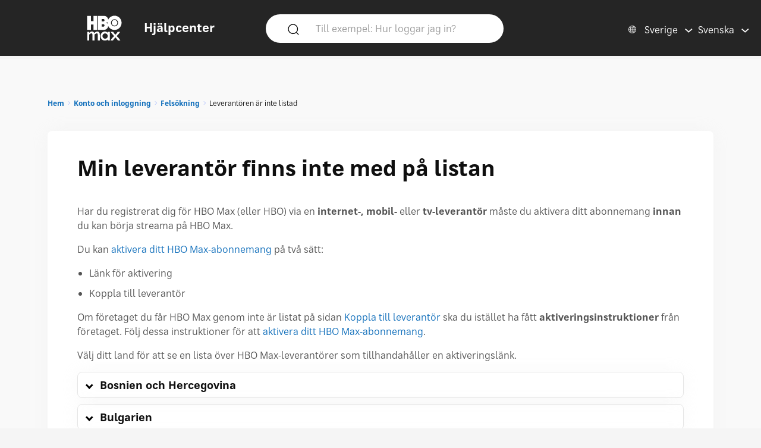

--- FILE ---
content_type: text/html; charset=utf-8
request_url: https://help.hbomax.com/se-sv/answer/detail/000002554
body_size: 14942
content:




<!DOCTYPE html>
<html lang="sv"
    >
<head>
    <script src="/bundles/Environment?v=-v_hgkolf3WFVkmi-JAaStAMe2eguKR1LtgQv_uZ7LE1"></script>


    <link rel="stylesheet" type="text/css" href="/Styles/Account/Fonts.css" />
    <script type="text/javascript">
        HHURL.config.baseUrl = "https://eus-prod-cc-hbomax-webapp.azurewebsites.net/"
        HHURL.config.countryRoute = "se-sv"
        HHURL.config.cookieDomain = ".eus-prod-cc-hbomax-webapp.azurewebsites.net"
        HHURL.config.selectedCountry = "se"
        HHURL.config.selectedLanguage = "sv"
    </script>
    <!-- Google Tag Manager -->
    <script>
        (function (w, d, s, l, i) {
            w[l] = w[l] || []; w[l].push({
                'gtm.start':
                    new Date().getTime(), event: 'gtm.js'
            }); var f = d.getElementsByTagName(s)[0],
                j = d.createElement(s), dl = l != 'dataLayer' ? '&l=' + l : ''; j.async = true; j.src =
                    'https://www.googletagmanager.com/gtm.js?id=' + i + dl; f.parentNode.insertBefore(j, f);
        })(window, document, 'script', 'dataLayer', 'GTM-52HP4RS');</script>
    <!-- End Google Tag Manager -->
    <!-- OneTrust Cookies Consent Notice start for help.beam.com -->
    <script src="https://cdn.cookielaw.org/scripttemplates/otSDKStub.js" type="text/javascript" charset="UTF-8" data-domain-script="018fe2d4-5c7e-7d31-a64a-91fbd54e468c"></script>
    <script type="text/javascript">
        function OptanonWrapper() {
            //document.getElementById("").textContent = "HELLOOOO";
        }
    </script>
    <!-- OneTrust Cookies Consent Notice end for help.beam.com -->
    <script src="/bundles/jquery?v=yrtgBHzBzBVlRqzNLyzvzTDw3epo5qeXgCkAGYvIIdA1"></script>


    <link href="https://cdnjs.cloudflare.com/ajax/libs/dropzone/5.9.2/min/dropzone.min.css" rel="stylesheet" />
    <script src="https://cdnjs.cloudflare.com/ajax/libs/dropzone/5.9.2/min/dropzone.min.js"></script>


    <meta http-equiv="X-UA-Compatible" content="IE=Edge">
    <meta http-equiv="content-type" content="text/html; charset=utf-8" />
    <meta http-equiv="Content-Style-Type" content="text/css" />
    <meta http-equiv="Content-Script-Type" content="text/javascript" />
    <meta http-equiv="X-UA-Compatible" content="chrome=1" />
    <meta name="viewport" content="width=device-width, initial-scale=1.0, minimum-scale=1.0, maximum-scale=3.0, user-scalable=yes" />
    <link rel="shortcut icon" type="image/x-icon" href="/images/hbo-max-favicon.ico">
    <title>HBO Max | Ta reda p&#229; vad du ska g&#246;ra om din leverant&#246;r inte &#228;r listad p&#229; sidan Koppla till leverant&#246;r. </title>
    <script src="/bundles/modernizr?v=inCVuEFe6J4Q07A0AcRsbJic_UE5MwpRMNGcOtk94TE1"></script>


    <script src="/Scripts/js.cookie.js"></script>
    


    <!--My Bundles-->
    <script src="/bundles/baseScripts?v=Og7CG0NEu4Ri_NsXxAoA-FyKakoGvHPSV0ZxQcr7d5I1"></script>

    <script src="/bundles/accountScripts?v=lWeG-_sHGWZBzc8GU3n6RF-KmGcdkRTcdixBn_YiGxA1"></script>

    <link href="/bundles/baseCSS?v=mD3TI8EsqaUQsrzoyaaZtoqcBonmcvw01J06_kSvzas1" rel="stylesheet"/>

    <link href="/bundles/accountCSS?v=ngq7YFhkgcZpXaB4-bY3TUGDHX3vxDcM7Ums2lwL1Vc1" rel="stylesheet"/>

    <script src="/bundles/UAParser?v=5rQlbkPqG9FubFY54-YxgizLGUHN0wuW0eYuNA1iSKc1"></script>


    

    

    


    <script>
        window.CNX_BASEURL = "https://azureappgw-chatbot-admin.hartehanks.com/api/v1/chatbot";
    </script>



<script src="/bundles/PypeStream?v=W4y14mb6s-vFiptmOhI7rk17YhcjG6D_EoDlz8yeLvE1"></script>

    
    <script src="/bundles/KBUtils?v=pMlrRY_Q3p9xKd2yzsVef1tHaYjo0_8UDW4AejlBcjk1"></script>


    
    <link href="/bundles/KBCSS?v=tkYWUfZbnk2_VgG2dvk2xhOaNSS2A2Z3CIfqPCf5L4g1" rel="stylesheet"/>



    <script type="text/javascript">
        HHTranslate.KBLabelTV = 'TV';
HHTranslate.KBLabelPhone = 'Telefon eller surfplatta';
HHTranslate.KBLabelPC = 'Dator';
HHTranslate.g_Thanks = 'Tack!';

    </script>

        <link rel="canonical" href="https://eus-prod-cc-hbomax-webapp.azurewebsites.net/se-sv/answer/detail/000002554" />

</head>
<body class="Site ">
    <!-- Google Tag Manager (noscript) -->
    <noscript>
        <iframe src="https://www.googletagmanager.com/ns.html?id=GTM-52HP4RS"
                height="0" width="0" style="display:none;visibility:hidden"></iframe>
    </noscript>
    <!-- End Google Tag Manager (noscript) -->
    <div class="SiteParent Page">
        <header id="Site-header" class="Site-header AtTop">
    <div class="Header" role="banner">
        <div class="HeaderRow">
            <div class="HeaderTitleBlock">
                <div class="HeaderTitleWrapper">
                    <a href="/se-sv/Home/Index" class="HeaderLink InlineBlock" data-gatType="Link" data-gatSection="Header" data-nav="Light">
                        <img src="/images/icons/NEW_HBO_Max_Logo_Pure_White.svg" class="HeaderLogo InlineBlock" /><div class="InlineBlock"><div class="HeaderTitleLabel">Hj&#228;lpcenter</div></div>
                    </a>
                </div>
            </div>

            <div class="PageSearchDTWrapper">
                <div class="PageSearchDTBG">
                    <div class="SearchIconBlock" id="PageSearchIconBlock">
                        <img src="/images/icons/search-default.svg" class="SearchIcon" id="PageSearchHeaderIcon" />
                    </div><div class="SearchInputBlock">
<form accept-charset="UTF-8" action="/se-sv/Answer/Results" class="search" id="PageSearchDT" method="post" role="search"><input name="__RequestVerificationToken" type="hidden" value="bPhXqbpqp3E0WBGDpoZcqULO1AfdHY9A5xG0PdyZ_M7G9odTU9XCc2MWrQKV2aSKxWAsrHCwR7iJqaTUccRBLoBxCY9h0K_c4XfH3ss8VFw1" />                            <input class="SearchInput" id="PageSearchInput" name="query" type="search" placeholder="Till exempel: Hur loggar jag in?" autocomplete="off" aria-label="Till exempel: Hur loggar jag in?" />
                            <input id="PageSearchSubmit" name="commit" type="submit" value="Search" style="display:none;" data-gatType="Button" data-gatSection="Header" data-gatName="Search">
                            <input id="IsNewSearch" type="hidden" name="IsNewSearch" value="True" />
</form>                    </div>
                    <div id="DynamicSearchResultsDT" class="DisplayNone"><div id="DynamicSearchWrapper" class="DynSearchWrapper">
    <div id="PopularBlock" class="">
        <div class="PageSearchRow2Title">Popul&#228;rt just nu</div>
        <div>
            <ul class="PageSearchPopList">
                    <li><a href="/se-sv/Answer/Detail/000002515" class="FeaturedLink" data-gatType="Link" data-gatSection="PopularSearches">Undertexter och ljud</a></li>
                    <li><a href="/se-sv/Answer/Detail/000002516" class="FeaturedLink" data-gatType="Link" data-gatSection="PopularSearches">Jag har glömt min e-postadress eller mitt lösenord till HBO Max</a></li>
                    <li><a href="/se-sv/Answer/Detail/000002525" class="FeaturedLink" data-gatType="Link" data-gatSection="PopularSearches">Ändra din betalningsmetod</a></li>
                    <li><a href="/se-sv/Answer/Detail/000002521" class="FeaturedLink" data-gatType="Link" data-gatSection="PopularSearches">Felsök HBO Max-appen eller hbomax.com</a></li>
                    <li><a href="/se-sv/Answer/Detail/000002508" class="FeaturedLink" data-gatType="Link" data-gatSection="PopularSearches">Ändra e-postadress, lösenord eller namn</a></li>
            </ul>
        </div>
    </div>
    <div id="DynamicSearchBlock" class=""></div>
</div>

</div>
                </div>
            </div>
            
            
            <div class="HeaderLinkBlock">
                <img src="/images/icons/search-default-fff.svg" class="SearchIcon Mobile" id="PageSearchIcon" />
                <div class="HeaderLinkWrapper Search " id="PageSearchLabel">S&#246;k</div>
                <div class="HeaderLanguagePicker">
    <div id="CountryPickerButton" class="PickerButton CountryPicker focusable" tabindex="0">
        <div class="PickerButtonLabel"><img src="/Images/icons/world_fff.svg" alt="Countries" class="RCLIcon" /></div>
        <div class="PickerValue">
            <div class="PickerButtonLabel desktop">Sverige</div> 
            <div class="PickerButtonLabel mobile">SE</div> 
        </div>
    </div>
    <div id="LanguagePickerButton" class="PickerButton LanguagePicker focusable" tabindex="0">
        <div class="PickerValue Lang">
            <div class="PickerButtonLabel desktop">Svenska</div> 
            <div class="PickerButtonLabel mobile">SV</div>  
        </div>
    </div>
<div id="CountryPickerOverlay" class="Overlay DisplayNone">
    <div class="OverlayModal RCLOverlayModal">
        <div class="OverlayHeaderBar">
            <div class="RCLModalTitleWrapper"><div class="RCLModalTitle">V&#228;lj land</div></div>

            <div id="CountryOverlayClose" class="OverlayClose"><img src="/images/icons/close-x.svg" alt="close" /></div>
        </div>
        <div class="RCLModalTopLine">V&#228;lj land</div>
        <div class="OverlayModalBodyWrapper">
            <div class="OverlayModalBody">
                <div>

                    
                            <div class="RCLRegion">Asien och Stillahavsomr&#229;det</div>
                            <div class="RCLCountry"><a href="/au-en/answer/detail/000002554">Australien</a></div>
                            <div class="RCLCountry"><a href="/bd-en/answer/detail/000002554">Bangladesh</a></div>
                            <div class="RCLCountry"><a href="/bn-ms/answer/detail/000002554">Brunei</a></div>
                            <div class="RCLCountry"><a href="/ph-en/answer/detail/000002554">Filippinerna</a></div>
                            <div class="RCLCountry"><a href="/hk-zh/answer/detail/000002554">Hongkong</a></div>
                            <div class="RCLCountry"><a href="/id-id/answer/detail/000002554">Indonesien</a></div>
                            <div class="RCLCountry"><a href="/kh-en/answer/detail/000002554">Kambodja</a></div>
                            <div class="RCLCountry"><a href="/la-en/answer/detail/000002554">Laos</a></div>
                            <div class="RCLCountry"><a href="/mo-zh/answer/detail/000002554">Macao</a></div>
                            <div class="RCLCountry"><a href="/my-ms/answer/detail/000002554">Malaysia</a></div>
                            <div class="RCLCountry"><a href="/mn-en/answer/detail/000002554">Mongoliet</a></div>
                            <div class="RCLCountry"><a href="/mm-en/answer/detail/000002554">Myanmar</a></div>
                            <div class="RCLCountry"><a href="/np-en/answer/detail/000002554">Nepal</a></div>
                            <div class="RCLCountry"><a href="/tl-en/answer/detail/000002554">&#214;sttimor</a></div>
                            <div class="RCLCountry"><a href="/pk-en/answer/detail/000002554">Pakistan</a></div>
                            <div class="RCLCountry"><a href="/pw-en/answer/detail/000002554">Palau</a></div>
                            <div class="RCLCountry"><a href="/pg-en/answer/detail/000002554">Papua Nya Guinea</a></div>
                            <div class="RCLCountry"><a href="/sb-en/answer/detail/000002554">Salomon&#246;arna</a></div>
                            <div class="RCLCountry"><a href="/sg-en/answer/detail/000002554">Singapore</a></div>
                            <div class="RCLCountry"><a href="/lk-en/answer/detail/000002554">Sri Lanka</a></div>
                            <div class="RCLCountry"><a href="/tw-zh/answer/detail/000002554">Taiwan</a></div>
                            <div class="RCLCountry"><a href="/th-th/answer/detail/000002554">Thailand</a></div>
                            <div class="RCLRegion">Europa och Centralasien</div>
                            <div class="RCLCountry"><a href="/al-en/answer/detail/000002554">Albanien</a></div>
                            <div class="RCLCountry"><a href="/am-ru/answer/detail/000002554">Armenien</a></div>
                            <div class="RCLCountry"><a href="/be-en/answer/detail/000002554">Belgien</a></div>
                            <div class="RCLCountry"><a href="/ba-sh/answer/detail/000002554">Bosnien och Hercegovina</a></div>
                            <div class="RCLCountry"><a href="/bg-bg/answer/detail/000002554">Bulgarien</a></div>
                            <div class="RCLCountry"><a href="/cy-el/answer/detail/000002554">Cypern</a></div>
                            <div class="RCLCountry"><a href="/dk-da/answer/detail/000002554">Danmark</a></div>
                            <div class="RCLCountry"><a href="/ee-et/answer/detail/000002554">Estland</a></div>
                            <div class="RCLCountry"><a href="/fi-fi/answer/detail/000002554">Finland</a></div>
                            <div class="RCLCountry"><a href="/fr-fr/answer/detail/000002554">Frankrike</a></div>
                            <div class="RCLCountry"><a href="/ge-en/answer/detail/000002554">Georgien</a></div>
                            <div class="RCLCountry"><a href="/gr-el/answer/detail/000002554">Grekland</a></div>
                            <div class="RCLCountry"><a href="/is-en/answer/detail/000002554">Island</a></div>
                            <div class="RCLCountry"><a href="/it-it/answer/detail/000002554">Italien</a></div>
                            <div class="RCLCountry"><a href="/kz-ru/answer/detail/000002554">Kazakstan</a></div>
                            <div class="RCLCountry"><a href="/kg-ru/answer/detail/000002554">Kirgizistan</a></div>
                            <div class="RCLCountry"><a href="/hr-hr/answer/detail/000002554">Kroatien</a></div>
                            <div class="RCLCountry"><a href="/lv-lv/answer/detail/000002554">Lettland</a></div>
                            <div class="RCLCountry"><a href="/li-de/answer/detail/000002554">Liechtenstein</a></div>
                            <div class="RCLCountry"><a href="/lt-lt/answer/detail/000002554">Litauen</a></div>
                            <div class="RCLCountry"><a href="/lu-fr/answer/detail/000002554">Luxemburg</a></div>
                            <div class="RCLCountry"><a href="/mt-en/answer/detail/000002554">Malta</a></div>
                            <div class="RCLCountry"><a href="/me-sh/answer/detail/000002554">Montenegro</a></div>
                            <div class="RCLCountry"><a href="/nl-nl/answer/detail/000002554">Nederl&#228;nderna</a></div>
                            <div class="RCLCountry"><a href="/mk-mk/answer/detail/000002554">Nordmakedonien</a></div>
                            <div class="RCLCountry"><a href="/no-no/answer/detail/000002554">Norge</a></div>
                            <div class="RCLCountry"><a href="/at-de/answer/detail/000002554">&#214;sterrike</a></div>
                            <div class="RCLCountry"><a href="/pt-pt/answer/detail/000002554">Portugal</a></div>
                            <div class="RCLCountry"><a href="/ro-ro/answer/detail/000002554">Rum&#228;nien</a></div>
                            <div class="RCLCountry"><a href="/ch-de/answer/detail/000002554">Schweiz</a></div>
                            <div class="RCLCountry"><a href="/rs-sh/answer/detail/000002554">Serbien</a></div>
                            <div class="RCLCountry"><a href="/sk-sk/answer/detail/000002554">Slovakien</a></div>
                            <div class="RCLCountry"><a href="/si-sl/answer/detail/000002554">Slovenien</a></div>
                            <div class="RCLCountry"><a href="/es-es/answer/detail/000002554">Spanien</a></div>
                            <div class="RCLCountry"><a href="/se-sv/answer/detail/000002554">Sverige</a></div>
                            <div class="RCLCountry"><a href="/tj-ru/answer/detail/000002554">Tadzjikistan</a></div>
                            <div class="RCLCountry"><a href="/cz-cs/answer/detail/000002554">Tjeckien</a></div>
                            <div class="RCLCountry"><a href="/tr-tr/answer/detail/000002554">Turkiet</a></div>
                            <div class="RCLCountry"><a href="/de-de/answer/detail/000002554">Tyskland</a></div>
                            <div class="RCLCountry"><a href="/ua-uk/answer/detail/000002554">Ukraina</a></div>
                            <div class="RCLCountry"><a href="/hu-hu/answer/detail/000002554">Ungern</a></div>
                            <div class="RCLRegion">Latinamerika och Karibien</div>
                            <div class="RCLCountry"><a href="/ai-en/answer/detail/000002554">Anguilla</a></div>
                            <div class="RCLCountry"><a href="/ag-en/answer/detail/000002554">Antigua och Barbuda</a></div>
                            <div class="RCLCountry"><a href="/ar-es/answer/detail/000002554">Argentina</a></div>
                            <div class="RCLCountry"><a href="/aw-en/answer/detail/000002554">Aruba</a></div>
                            <div class="RCLCountry"><a href="/bs-en/answer/detail/000002554">Bahamas</a></div>
                            <div class="RCLCountry"><a href="/bb-en/answer/detail/000002554">Barbados</a></div>
                            <div class="RCLCountry"><a href="/bz-en/answer/detail/000002554">Belize</a></div>
                            <div class="RCLCountry"><a href="/bo-es/answer/detail/000002554">Bolivia</a></div>
                            <div class="RCLCountry"><a href="/br-pt/answer/detail/000002554">Brasilien</a></div>
                            <div class="RCLCountry"><a href="/vg-en/answer/detail/000002554">Brittiska Jungfru&#246;arna</a></div>
                            <div class="RCLCountry"><a href="/ky-en/answer/detail/000002554">Cayman&#246;arna</a></div>
                            <div class="RCLCountry"><a href="/cl-es/answer/detail/000002554">Chile</a></div>
                            <div class="RCLCountry"><a href="/co-es/answer/detail/000002554">Colombia</a></div>
                            <div class="RCLCountry"><a href="/cr-es/answer/detail/000002554">Costa Rica</a></div>
                            <div class="RCLCountry"><a href="/cw-en/answer/detail/000002554">Curacao</a></div>
                            <div class="RCLCountry"><a href="/dm-en/answer/detail/000002554">Dominica</a></div>
                            <div class="RCLCountry"><a href="/do-en/answer/detail/000002554">Dominikanska republiken</a></div>
                            <div class="RCLCountry"><a href="/ec-es/answer/detail/000002554">Ecuador</a></div>
                            <div class="RCLCountry"><a href="/sv-es/answer/detail/000002554">El Salvador</a></div>
                            <div class="RCLCountry"><a href="/gd-en/answer/detail/000002554">Grenada</a></div>
                            <div class="RCLCountry"><a href="/gt-es/answer/detail/000002554">Guatemala</a></div>
                            <div class="RCLCountry"><a href="/gy-en/answer/detail/000002554">Guyana</a></div>
                            <div class="RCLCountry"><a href="/ht-en/answer/detail/000002554">Haiti</a></div>
                            <div class="RCLCountry"><a href="/hn-es/answer/detail/000002554">Honduras</a></div>
                            <div class="RCLCountry"><a href="/jm-en/answer/detail/000002554">Jamaica</a></div>
                            <div class="RCLCountry"><a href="/mx-es/answer/detail/000002554">Mexiko</a></div>
                            <div class="RCLCountry"><a href="/ms-en/answer/detail/000002554">Montserrat</a></div>
                            <div class="RCLCountry"><a href="/ni-es/answer/detail/000002554">Nicaragua</a></div>
                            <div class="RCLCountry"><a href="/pa-es/answer/detail/000002554">Panama</a></div>
                            <div class="RCLCountry"><a href="/py-es/answer/detail/000002554">Paraguay</a></div>
                            <div class="RCLCountry"><a href="/pe-es/answer/detail/000002554">Peru</a></div>
                            <div class="RCLCountry"><a href="/kn-en/answer/detail/000002554">Saint Kitts och Nevis</a></div>
                            <div class="RCLCountry"><a href="/lc-en/answer/detail/000002554">Saint Lucia</a></div>
                            <div class="RCLCountry"><a href="/vc-en/answer/detail/000002554">Saint Vincent och Grenadinerna</a></div>
                            <div class="RCLCountry"><a href="/sr-en/answer/detail/000002554">Surinam</a></div>
                            <div class="RCLCountry"><a href="/tt-en/answer/detail/000002554">Trinidad och Tobago</a></div>
                            <div class="RCLCountry"><a href="/tc-en/answer/detail/000002554">Turks- och Caicos&#246;arna</a></div>
                            <div class="RCLCountry"><a href="/uy-es/answer/detail/000002554">Uruguay</a></div>
                            <div class="RCLCountry"><a href="/ve-es/answer/detail/000002554">Venezuela</a></div>
                            <div class="RCLRegion">USA</div>
                            <div class="RCLCountry"><a href="/us-en/answer/detail/000002554">USA</a></div>
                </div>
            </div>
        </div>
    </div>
</div>


<div id="LanguagePickerOverlay" class="DisplayNone LanguagePickerOverlay">
    <div id="LangList" class="LPOLanguageList">
            <div class="LPOLanguageChoice "><a href="/se-en/answer/detail/000002554">English</a></div>
            <div class="LPOLanguageChoice Selected"><a href="/se-sv/answer/detail/000002554">Svenska</a></div>
    </div>
</div></div>
            </div>
            
        </div>
    </div>
    <div id="PageSearchOverlay" class="DisplayNone">
        <div>
            <div class="PageSearchRow">
                <img src="/images/icons/search-default.svg" class="SearchIcon Active" id="PageSearchIconO" />
<form accept-charset="UTF-8" action="/se-sv/Answer/Results" class="search" id="PageSearchMobile" method="post" role="search"><input name="__RequestVerificationToken" type="hidden" value="ojWyJISL45qva85jRgfuCt6JySaZ5OaPiNiqAxkrrzKkcMlFKvykTQnBnKc7jAeUf_8OV-MLgPmWt56bFQQutkJKM0NwpRJswBKvIAzuzwQ1" />                    <input id="PageSearchInputO" type="search" name="query" placeholder="Till exempel: Hur loggar jag in?" autocomplete="off" tabindex="1"/>
                    <input id="PageSearchSubmitO" name="commit" type="submit" value="Search" style="display:none;" data-gatType="Button" data-gatSection="Header" data-gatName="Search">
                    <input id="IsNewSearchO" type="hidden" name="IsNewSearch" value="True" />
</form>                <img src="/images/icons/close-x.svg" class="PageSearchClose" id="PageSearchClose" />
            </div>
            <div id="DynamicSearchResults" class="PageSearchRow2" tabindex="100">
                
            </div>
        </div>
    </div>
    <div id="ScrollToTop"><img src="/images/icons/back-to-top-v2.svg" /></div>
</header>
<script type="text/javascript">
    $(document).ready(function () {
        MonitorSearch("PageSearchInputO", "DynamicSearchBlock", "/se-sv/Answer/AnswerSearch");
        MonitorSearch("PageSearchInput", "DynamicSearchBlock", "/se-sv/Answer/AnswerSearch");
        $(window).resize(function () {
            _placeSearch();
        });
        _placeSearch();
        $("#PageSearchInput").focusin(function () {
            $("#DynamicSearchResultsDT").removeClass("DisplayNone");
        });
        $("#PageSearchIcon,#PageSearchLabel").click(function () {
            $("#PageSearchOverlay").removeClass("DisplayNone");
        });
        $("#PageSearchClose").click(function () {
            $("#PageSearchOverlay").addClass("DisplayNone");
        });

        $('#PageSearchIconBlock').click(function () {
            _doSearch();
        });
        $('#PageSearchIconO').click(function () {
            _doSearchO();
        });
        $('#PageSearchInput, #PageSearchInputO').keypress(function (e) {
            if (e.which == 13) {
                if ($("#PageSearchOverlay").hasClass("DisplayNone")) {
                    _doSearch();
                }
                else {
                    _doSearchO();
                }
                return false;
            }
        });
    });
    function _doSearch() {
        if ($("#PageSearchInput").val().trim().length > 0) {
            $('#PageSearchSubmit').click();
        }
    }
    function _doSearchO() {
        if ($("#PageSearchInputO").val().trim().length > 0) {
            $('#PageSearchSubmitO').click();
        }
    }
    function _placeSearch() {
        if (_isTabletWidth()) {
            $('#DynamicSearchWrapper').appendTo('#DynamicSearchResults');
        }
        else {
            $("#PageSearchOverlay").addClass("DisplayNone");
            $('#DynamicSearchWrapper').appendTo('#DynamicSearchResultsDT');
        }
    }
</script>

        <div class="HeaderSpacer"></div>
        
        <main class="Site-content Site-content--full">
            

<section class="AnswerPageFrame">
    <section class="CategoryContent Answer">
        <div class="AnswerFrame">
            <div class="CategoryBreadcrumbs">

    <div id="CategoryBreadCrumbs" class="NavTreeBreadCrumbs">
        <div id="BreadCrumbDiv">
            <ol class="breadcrumbs" data-section="breadcrumbs">
                <ul class='BreadcrumbList'><li><a href='/se-sv/' data-gatType='Link' data-gatSection='Breadcrumb'>Hem</a></li><li><a href='/se-sv/Category/Detail/Account_Sign_In'>Konto och inloggning</a></li><li><a href='/se-sv/Category/Detail/Troubleshoot'>Felsökning</a></li><li>Leverantören är inte listad</li></ul>
            </ol>
        </div>
    </div>
</div>
            <div class="AnswerBlock">
                <div class="AnswerContainer">
                    <div class="Column1">
                        <section id="AnswerBody" class="Answer">
                            <article class="">
                                <div class="KBTitle"><h1>Min leverantör finns inte med på listan</h1></div>
                                <p>Har du registrerat dig för HBO Max (eller HBO) via en <strong>internet-, mobil-</strong> eller <strong>tv-leverantör</strong> måste du aktivera ditt abonnemang <strong>innan</strong> du kan börja streama på HBO Max.</p>  

<p>Du kan <a href="/Answer/Detail/000002557">aktivera ditt HBO Max-abonnemang</a> på två sätt:</p>  

<ul>
<li>Länk för aktivering</li> 
<li>Koppla till leverantör</li>
</ul>

<p>Om företaget du får HBO Max genom inte är listat på sidan <a class="external" target="_blank" href="https://hbomax.com/provider">Koppla till leverantör</a> ska du istället ha fått <strong>aktiveringsinstruktioner</strong> från företaget. Följ dessa instruktioner för att <a href="/Answer/Detail/000002557">aktivera ditt HBO Max-abonnemang</a>.</p>  

<p>Välj ditt land för att se en lista över HBO Max-leverantörer som tillhandahåller en aktiveringslänk.</p>


<section class="collapsible">
 <div class="collapsibletitle">Bosnien och Hercegovina</div>
 <div class="collapsiblebody">

<ul>
<li><a class="external" target="_blank" href="https://hbomaxapi.bhtelecom.ba/register">BH Telecom</a></li>

<li><a class="external" target="_blank" href="https://www.supernovabih.ba/">Blicnet</a></li>

<li><a class="external" target="_blank" href="https://www.logosoft.ba/">Logosoft</a></li>

<li><a class="external" target="_blank" href="https://mtel.ba/Korisnicka-zona/Pomoc/Televizija/a30922-Kako-da-aktiviram-HBO-hbomax-uslugu.html">MTEL</a></li> 
</ul>

 </div>
</section>


<section class="collapsible">
 <div class="collapsibletitle">Bulgarien</div>
 <div class="collapsiblebody">

<ul>
<li><a class="external" target="_blank" href="https://telekabel.bg/hbomax/">Telekabel</a></li> 
</ul>

 </div>
</section>

<section class="collapsible">
 <div class="collapsibletitle">Kroatien</div>
 <div class="collapsiblebody">

<ul>
<li><a class="external" target="_blank" href="https://www.a1.hr/privatni/televizija/hbo-max">A1</a></li> 

<li><a class="external" target="_blank" href="https://iskon.hr/">Iskon</a></li> 

<li><a class="external" target="_blank" href="https://telemach.hr/hbo-max">Telemach</a></li> 
</ul>

 </div>
</section>

<section class="collapsible">
 <div class="collapsibletitle">Tjeckien</div>
 <div class="collapsiblebody">

<ul>
<li><a class="external" target="_blank" href="https://fixpro.cz/wbd">FixPro</a></li> 

<li><a class="external" target="_blank" href="https://www.geniustv.cz/">GRAPE SC</a></li> 

<li><a class="external" target="_blank" href="http://www.nej.cz/max">HD Kabel</a></li> 

<li><a class="external" target="_blank" href="https://www.xn--lep-tma39c.tv/hbo_max">Lepši TV</a></li> 

<li><a class="external" target="_blank" href="http://www.nej.cz/max">SATT</a></li> 

<li><a class="external" target="_blank" href="http://www.nej.cz/max">Nej.cz</a></li> 

<li><a class="external" target="_blank" href="https://sledovanitv.cz/">Sledovani.TV</a></li> 
</ul>

 </div>
</section>

<section class="collapsible">
 <div class="collapsibletitle">Frankrike</div>
 <div class="collapsiblebody">

<ul>
	<li><a class="external" target="_blank" href="https://www.canalplus.com/">CANAL+</a></li>
    <li><a class="external" target="_blank" href="https://www.free.fr/freebox/max/">Free</a></li>
	<li><a class="external" target="_blank" href="https://boutique.orange.fr/tv/hbomax">Orange</a></li>
    <li><a class="external" target="_blank" href="https://s.sfr.fr/max-wbd">SFR</a></li>
</ul>

 </div>
</section>

<section class="collapsible">
 <div class="collapsibletitle">Ungern</div>
 <div class="collapsiblebody">

<ul>
    <li><a class="external" target="_blank" href="https://www.directone.hu/csatornakiosztas/max/">Direct One</a></li> 
    <li><a class="external" target="_blank" href="https://www.flip.hu/hbo">Flip</a></li> 
    <li><a class="external" target="_blank" href="https://www.telekom.hu/lakossagi/szolgaltatasok/televizio/plusz-csatornak-filmek/hbo/hbomax">Magyar Telekom</a></li>
    <li><a class="external" target="_blank" href="https://www.one.hu/szolgaltatasok/extrak-kiegeszitok/streaming">One (tidigare Vodafone, Digi/Invitel)</a></li> 
    <li><a class="external" target="_blank" href="https://www.pr.hu/hbomax">PR-Telecom</a></li> 
    <li><a class="external" target="_blank" href="https://www.tarr.hu/kereses#query=hbomax">Tarr</a></li> 
    <li><a class="external" target="_blank" href="https://www.yettel.hu/tv/hbomax">Yettel</a></li> 
    <li><a class="external" target="_blank" href="https://www.vidanet.hu/termekek/kabelteve/hbo-super-max-pak">Vidanet</a></li>
</ul>

 </div>
</section>

<section class="collapsible">
 <div class="collapsibletitle">Montenegro</div>
 <div class="collapsiblebody">


<ul>
    <li><a class="external" target="_blank" href="https://telemach.me/aplikacije/hbomax/">Telemac</a></li>
</ul> 

 </div>
</section>

<section class="collapsible">
 <div class="collapsibletitle">Nordmakedonien</div>
 <div class="collapsiblebody">


<ul>
    <li><a class="external" target="_blank" href="https://www.telekom.mk/hbo-paket.nspx">Makedonski Telekom</a></li>
</ul> 

 </div>
</section>

<section class="collapsible">
 <div class="collapsibletitle">Polen</div>
 <div class="collapsiblebody">

<ul>
<li><a class="external" target="_blank" href="https://jambox.pl/hbomax">Jambox</a></li> 

<li><a class="external" target="_blank" href="https://www.multimedia.pl/max-rejestracja">Multimedia Polska</a></li> 

<li><a class="external" target="_blank" href="https://www.orange.pl/telewizja/hbo">Orange</a></li> 

<li><a class="external" target="_blank" href="https://www.play.pl/uslugi/serwisy-wideo/hbo-max">PLAY</a></li>

<li><a class="external" target="_blank" href="https://www.satfilm.pl/hbomax">SatFilm</a></li> 
<li><a class="external" target="_blank" href="https://max.stansat.pl/">StanSat</a></li> 

<li><a class="external" target="_blank" href="https://www.play.pl/uslugi/serwisy-wideo/hbo-max">UPC Polska</a></li> 

<li><a class="external" target="_blank" href="https://www.vectra.pl/hbomax-rejestracja">Vectra</a></li> 
</ul>

 </div>
</section>

<section class="collapsible">
 <div class="collapsibletitle">Rumänien</div>
 <div class="collapsiblebody">


<ul>
    <li><a class="external" target="_blank" href="https://www.digi.ro/">Digi / RCS & RDS</a></li>
    <li><a class="external" target="_blank" href="https://www.focussat.ro">Focus Sat</a></li> 
</ul> 

 </div>
</section>

<section class="collapsible">
 <div class="collapsibletitle">Serbien</div>
 <div class="collapsiblebody">

<ul>
<li><a class="external" target="_blank" href="https://oriontelekom.rs/hbo-max/">Orion Telekom</a></li> 

<li><a class="external" target="_blank" href="https://stcable.tv/tv#hbomax">Sat Trakt</a></li> 
</ul>

 </div>
</section>

<section class="collapsible">
 <div class="collapsibletitle">Slovakien</div>
 <div class="collapsiblebody">

<ul>
<li><a class="external" target="_blank" href="http://hbomax.antik.sk/">Antik Telecom</a></li> 

<li><a class="external" target="_blank" href="https://www.xn--lepia-xdb.tv/hbo_max">Lepšia TV</a></li> 

<li><a class="external" target="_blank" href="https://www.orange.pl/telewizja/hbo">Orange</a></li>

<li><a class="external" target="_blank" href="https://sledovanietv.sk/">Sledovanie.TV</a></li> 
<li><a class="external" target="_blank" href="https://www.slovanet.net/produkty/hbomax/">Slovanet</a></li>
</ul>

 </div>
</section>

<section class="collapsible">
 <div class="collapsibletitle">Slovenien</div>
 <div class="collapsiblebody">

<ul>
<li><a class="external" target="_blank" href="https://hbomax.krs.si/">KRS Ruše</a></li> 
</ul>

 </div>
</section>


<section class="collapsible">
 <div class="collapsibletitle">Spanien</div>
 <div class="collapsiblebody">

<ul>
    <li><a class="external" target="_blank" href="https://www.orange.es/bi/centro-de-entretenimiento">Orange</a></li> 
    <li>MasMovil<ul>
            <li><a class="external" target="_blank" href="https://miyoigo.yoigo.com/">Yoigo</a></li>
            <li><a class="external" target="_blank" href="https://mi.telecable.es/accede">Telecable</a></li>
            <li><a class="external" target="_blank" href="https://mi.euskaltel.com">Euskaltel</a></li>
            <li><a class="external" target="_blank" href="https://mi.mundo-r.com">Rcable</a></li>
            <li><a class="external" target="_blank" href="https://www.pepephone.com/mi-pepephone">Pepephone</a></li>
        </ul>
    </li>
    <li><a class="external" target="_blank" href="https://www.movistar.es/activamax">Telefonica</a></li>
    <li><a class="external" target="_blank" href="https://offers.vodafone.com/subscriptionplus/es">Vodafone</a></li>
</ul>

</div>
</section>

<section class="collapsible">
 <div class="collapsibletitle">Sverige</div>
 <div class="collapsiblebody">

<ul>
<li><a class="external" target="_blank" href="https://www.allente.se/minsida">Allente</a></li> 
<li><a class="external" target="_blank" href="http://telia.se/mitt-telia">Telia</a></li> 
<li><a class="external" target="_blank" href="https://www.tele2.se/">Tele2</a></li> 
</ul>

 </div>
</section>

<h3>Frågor och svar om leverantörer</h3>

<section id="provider" class="collapsible">
 <div class="collapsibletitle">Vad är en leverantör?</div>
 <div class="collapsiblebody">

<p>Din leverantör är det företag som du registrerade dig via och som fakturerar dig för HBO Max (eller HBO). Gå till <a href="/Answer/Detail/000002545">HBO Max-leverantörer</a> för att se en lista över leverantörer.</p>

 </div>
</section>

<section class="collapsible">
 <div class="collapsibletitle">Behöver jag aktivera mitt HBO Max-abonnemang?</div>
 <div class="collapsiblebody">

<p>Det beror på hur du får HBO Max (eller HBO):</p> 

<ul>
 <li><strong>Nej</strong>: Om du har registrerat dig via <strong>HBOMax.com</strong> eller genom <strong>HBO Max-appen</strong> går du istället tillbaka och väljer <strong>Logga in</strong>.</li>
 <li><strong>Ja</strong>: Om det här är första gången som du loggar in och du får HBO Max via ditt <strong>internet-, mobil-</strong> eller <strong>tv-paket</strong> behöver du <a href="/Answer/Detail/000002557">aktivera ditt HBO Max-abonnemang</a> innan du loggar in på HBO Max för första gången.</li>
</ul> 

<p>Du behöver bara aktivera HBO Max en gång. Har du redan aktiverat ditt HBO Max-abonnemang kan du <a href="/Answer/Detail/000002551">logga in</a> med din e-postadress och ditt lösenord för HBO Max.</p>

 </div>
</section>
                            </article>
                        </section>
                    </div>
                    <div class="Column2">
                        <section class="RelatedArticles ">
    <div class="CategoryRelatedTitle Answer">RELATERADE ARTIKLAR</div>
    <ul class="RA">
        <li class="CategorySectionAnswer"><a href="/se-sv/Answer/Detail/000002557" data-gatType="Link" data-gatSection="RelatedAnswer">Aktivera HBO Max-abonnemang</a></li>
        <li class="CategorySectionAnswer"><a href="/se-sv/Answer/Detail/000002545" data-gatType="Link" data-gatSection="RelatedAnswer">HBO Max-leverantörer</a></li>
        <li class="CategorySectionAnswer"><a href="/se-sv/Answer/Detail/000002539" data-gatType="Link" data-gatSection="RelatedAnswer">Allt om HBO Max-profiler</a></li>
        <li class="CategorySectionAnswer"><a href="/se-sv/Answer/Detail/000002522" data-gatType="Link" data-gatSection="RelatedAnswer">HBO Max återbetalning</a></li>
        <li class="CategorySectionAnswer"><a href="/se-sv/Answer/Detail/000002538" data-gatType="Link" data-gatSection="RelatedAnswer">Hantera profilpinkod</a></li>
    </ul>
</section>
                    </div>
                </div>
                <section class="AnswerFormSection">
                    <hr class="Answer Desktop" />
                    <section class="feedback">

    <div>
        <div class="AnsFeedbackRow">
            <div>
                <span class="helpful-label">Var detta till n&#229;gon hj&#228;lp?</span>
                <div class="feedback-btns">

                    <button id="FeedbackButtonYes" class="helpful yes" data-gatType="Button" data-gatSection="AnswerFeedback" data-gatName="Yes" aria-label="Did this help? yes"><span>Ja</span></button>
                    <button id="FeedbackButtonNo" class="helpful no Invert" data-gatType="Button" data-gatSection="AnswerFeedback" data-gatName="No" aria-label="Did this help? no"><span>Nej</span></button>
                </div>
            </div>
            <div class="AnswerFeedbackForm">
<form action="/se-sv/Answer/AnswerFeedbackSubmit?Length=6" class="feedback-form invalid DisplayNone" data-ajax="true" data-ajax-method="Post" data-ajax-mode="replace" data-ajax-success="FeedbackThankYou" data-ajax-update="#nothing" id="AnswerFeedbackForm" method="post" role="alert"><input name="__RequestVerificationToken" type="hidden" value="kjp75iRohLJZb8QFElaMWdMdK-ldrVrnFb8z2BxyWq21n9DxrvFL5xSJjp4Yx2POCI39N7Se6J9Jzm-cessHzCT9jOVCLs2GQWjFA4Y_95g1" />                    <div class="fbchoice">
                        <input class="radio" id="fb1" name="NoChoices" type="radio" value="Article was confusing" />
                        <label for="fb1">Artikeln var otydlig</label>
                    </div>
                    <div class="fbchoice">
                        <input class="radio" id="fb2" name="NoChoices" type="radio" value="Didn&#39;t solve my problem" />
                        <label for="fb2">L&#246;ste inte mitt problem</label>
                    </div>
                    <div class="fbchoice">
                        <input class="radio" id="fb3" name="NoChoices" type="radio" value="Article was hard to find" />
                        <label for="fb3">Artikeln var sv&#229;r att hitta</label>
                    </div>
<span class="field-validation-valid text-danger" data-valmsg-for="NoChoices" data-valmsg-replace="true"></span>                    <div id="FeedbackNoComment" class="AFCommentLabel">Ber&#228;tta f&#246;r oss</div>
<textarea Name="OtherComment" aria-labelledby="FeedbackNoComment" class="details " cols="20" id="OtherComment" name="OtherComment" placeholder="På vilket sätt kan vi förbättra den här artikeln?" rows="2">
</textarea><span class="field-validation-valid text-danger" data-valmsg-for="OtherComment" data-valmsg-replace="true"></span><input id="AnswerID" name="AnswerID" type="hidden" value="000002554" /><input id="ButtonType" name="ButtonType" type="hidden" value="" />                    <input type="hidden" name="AnswerFeedbackID" value="" />
                    <button id="FeedbackButtonSubmit" value="Submit" class="submit" data-gatType="Button" data-gatSection="AnswerFeedback" data-gatName="SubmitNo">Skicka</button>
</form>                <form action="/se-sv/Answer/AnswerFeedbackSubmit?Length=6" class="feedback-form invalid DisplayNone" data-ajax="true" data-ajax-method="Post" data-ajax-mode="replace" data-ajax-success="FeedbackThankYou" data-ajax-update="#nothing" id="AnswerFeedbackFormYes" method="post" role="alert"><input name="__RequestVerificationToken" type="hidden" value="9G5_jqsK43KbG4UDTFghYUqmGElOBnbFjWOpahXLPnHW0WzfY-W3jjeZ_lxfL5MZs-SOrgRmUJsJDibpQpH0cenVewDLd61q4AAHl7_cUeQ1" />                    <div class="fbchoice">
                        <span><b>Tack f&#246;r din feedback!</b></span>
                        <div id="FeedbackYesComment" class="AFCommentLabel">Ber&#228;tta f&#246;r oss</div>
                        <textarea Name="OtherCommentYes" aria-labelledby="FeedbackYesComment" class="details Yes" cols="20" id="OtherCommentYes" name="OtherCommentYes" placeholder="Vad tyckte du var till hjälp?" rows="2">
</textarea>
                    </div>
<input id="AnswerIDYes" name="AnswerIDYes" type="hidden" value="000002554" /><input id="ButtonTypeYes" name="ButtonTypeYes" type="hidden" value="" />                    <input type="hidden" name="AnswerFeedbackID" value="" />
                    <button id="FeedbackButtonSubmitYes" value="Submit" class="submit" data-gatType="Button" data-gatSection="AnswerFeedback" data-gatName="SubmitYes">Skicka</button>
</form>                <input id="ThankYouLabel" name="ThankYouLabel" type="hidden" value="Tack för din feedback!" />
                <input id="StillNeedHelpLabel" name="StillNeedHelpLabel" type="hidden" value="Behöver du fortfarande hjälp?" />
                <input id="ContactUsLabel" name="ContactUsLabel" type="hidden" value="Kontakta oss" />
                <input id="ContactUsLink" name="ContactUsLink" type="hidden" value="/se-sv/ContactUs/Index" />
            </div>
        </div><div class="AnsFeedbackRow Social">
            <section class="share Desktop">
    <div class="share-label">Dela den h&#228;r artikeln</div>
    <a href="//twitter.com/intent/tweet?url=https://eus-prod-cc-hbomax-webapp.azurewebsites.net/se-sv/answer/detail/000002554&amp;text=Ta+reda+p%c3%a5+vad+du+ska+g%c3%b6ra+om+din+leverant%c3%b6r+inte+%c3%a4r+listad+p%c3%a5+sidan+Koppla+till+leverant%c3%b6r.&amp;hashtags=Max" target="_blank" title="Tweet this" class="twitter-btn" data-social="twitter" data-gatType="Button" data-gatSection="Social" data-gatName="TwitterPost"><img src="/images/icons/X_black.svg" class="TwitterShareIcon" /></a>
    
    <a href="//facebook.com/sharer.php?u=https://eus-prod-cc-hbomax-webapp.azurewebsites.net/se-sv/answer/detail/000002554" target="_blank" title="Post to Facebook" class="facebook-btn" data-social="facebook" data-gatType="Button" data-gatSection="Social" data-gatName="FacebookPost"><img src="/images/icons/facebook_white.svg" class="FacebookFooterIcon" /></a>
    
</section>

        </div>
    </div>
</section>
<script>
    $(document).ready(function () {
        $("#AnswerFeedbackForm").validate();

        $("#FeedbackButtonYes").click(function () {
            $("#ButtonTypeYes").val("yes");
            $("#AnswerFeedbackForm").addClass("DisplayNone");
            $("#AnswerFeedbackFormYes").removeClass("DisplayNone");
            $("#FeedbackButtonYes").addClass("selected");
            $("#FeedbackButtonNo").removeClass("selected");
            var feedbackId = $('#AnswerFeedbackFormYes input[name=AnswerFeedbackID]').val();
            var answerFbOption = {
                AnswerFeedbackID: feedbackId,
                ButtonType: 'YES',
                AnswerIdYes: '000002554'
            };
            $.ajax({
                url: '/se-sv/Answer/AnswerFeedbackOption',
                type: 'POST',
                data: JSON.stringify(answerFbOption),
                contentType: 'application/json; charset=utf-8',
                success: function (result) {
                    $('input[name=AnswerFeedbackID]').val(result);
                },
            });
        });
        $("#FeedbackButtonNo").click(function () {
            $("#ButtonType").val("no");
            $("#AnswerFeedbackFormYes").addClass("DisplayNone");
            $("#AnswerFeedbackForm").removeClass("DisplayNone");
            $("#FeedbackButtonNo").addClass("selected");
            $("#FeedbackButtonYes").removeClass("selected");
            var feedbackId = $('#AnswerFeedbackForm input[name=AnswerFeedbackID]').val();
            var answerFbOption = {
                AnswerFeedbackID: feedbackId,
                ButtonType: 'NO',
                AnswerId: '000002554'
            };
            $.ajax({
                url: '/se-sv/Answer/AnswerFeedbackOption',
                type: 'POST',
                data: JSON.stringify(answerFbOption),
                contentType: 'application/json; charset=utf-8',
                success: function (result) {
                    $('input[name=AnswerFeedbackID]').val(result);
                },
            });
        });
    });


    $("input[name='NoChoices']").change(function () {
        if ($(this).val() == 'Other') {
            $("#OtherComment").rules("add", {
                required: true,
                messages: {
                    required: "Comment is required for Other option."
                }
            });
        } else {
            $("#OtherComment").rules("remove", "required");
        }
    });

    function FeedbackThankYou() {
        var form = document.querySelector('#AnswerFeedbackForm');
        var formYes = document.querySelector('#AnswerFeedbackFormYes');
        var AnsFeedbackRow = document.querySelector('.AnsFeedbackRow');
        var feedbackbtns = document.querySelector('.feedback-btns');
        var ThankYouLabel = document.querySelector('#ThankYouLabel').value;
        var StillNeedHelpLabel = document.querySelector("#StillNeedHelpLabel").value;
        var ContactUsLabel = document.querySelector("#ContactUsLabel").value;
        var ContactUsLink = document.querySelector("#ContactUsLink").value;

        form.style.display = 'none';
        formYes.style.display = 'none';
        feedbackbtns.innerHTML = '';

        AnsFeedbackRow.innerHTML += '<div class="ThankYouLabel">' + ThankYouLabel + '</div>';


        // Check if Pypestream is down
        var isPypestreamDown = 0;
        var contactUsHref = isPypestreamDown ? '/se-sv/ContactUs/Topic' : 'javascript:void(0);';

        // Generate the HTML with the conditional ContactUsLink
        //AnsFeedbackRow.innerHTML += '<div class="ThankYouLabel">' + ThankYouLabel + '</div> <div class="ContactUsLabel">' + StillNeedHelpLabel + ' <a class="ContactUsLink" href="javascript:void(0);" onclick="var currentUrl = window.location.href; var separator = currentUrl.includes(\'?\') ? \'&amp;\' : \'?\'; var newUrl = currentUrl + separator + \'link_clicked=contact\'; history.replaceState(null, null, newUrl); location.reload();">' + ContactUsLabel + '</a>.</div>';
        AnsFeedbackRow.innerHTML += '<div class="ContactUsLabel">' + StillNeedHelpLabel + ' <a class="ContactUsLink" href="' + contactUsHref + '" onclick="var currentUrl = window.location.href; var separator = currentUrl.includes(\'?\') ? \'&amp;\' : \'?\'; var newUrl = currentUrl + separator + \'link_clicked=contact\'; history.replaceState(null, null, newUrl); location.reload();">' + ContactUsLabel + '</a>.</div>';

    }
</script>






                    <hr class="Answer Mobile" />
                </section>
            </div>
            <section class="RelatedArticles Bottom">
    <div class="CategoryRelatedTitle Answer">RELATERADE ARTIKLAR</div>
    <ul class="RA">
        <li class="CategorySectionAnswer"><a href="/se-sv/Answer/Detail/000002557" data-gatType="Link" data-gatSection="RelatedAnswer">Aktivera HBO Max-abonnemang</a></li>
        <li class="CategorySectionAnswer"><a href="/se-sv/Answer/Detail/000002545" data-gatType="Link" data-gatSection="RelatedAnswer">HBO Max-leverantörer</a></li>
        <li class="CategorySectionAnswer"><a href="/se-sv/Answer/Detail/000002539" data-gatType="Link" data-gatSection="RelatedAnswer">Allt om HBO Max-profiler</a></li>
        <li class="CategorySectionAnswer"><a href="/se-sv/Answer/Detail/000002522" data-gatType="Link" data-gatSection="RelatedAnswer">HBO Max återbetalning</a></li>
        <li class="CategorySectionAnswer"><a href="/se-sv/Answer/Detail/000002538" data-gatType="Link" data-gatSection="RelatedAnswer">Hantera profilpinkod</a></li>
    </ul>
</section>
            <section class="AnswerFormSection">
                <hr class="Answer Mobile" />
                <section class="share Mobile">
    <div class="share-label">Dela den h&#228;r artikeln</div>
    <a href="//twitter.com/intent/tweet?url=https://eus-prod-cc-hbomax-webapp.azurewebsites.net/se-sv/answer/detail/000002554&amp;text=Ta+reda+p%c3%a5+vad+du+ska+g%c3%b6ra+om+din+leverant%c3%b6r+inte+%c3%a4r+listad+p%c3%a5+sidan+Koppla+till+leverant%c3%b6r.&amp;hashtags=Max" target="_blank" title="Tweet this" class="twitter-btn" data-social="twitter" data-gatType="Button" data-gatSection="Social" data-gatName="TwitterPost"><img src="/images/icons/X_black.svg" class="TwitterShareIcon" /></a>
    
    <a href="//facebook.com/sharer.php?u=https://eus-prod-cc-hbomax-webapp.azurewebsites.net/se-sv/answer/detail/000002554" target="_blank" title="Post to Facebook" class="facebook-btn" data-social="facebook" data-gatType="Button" data-gatSection="Social" data-gatName="FacebookPost"><img src="/images/icons/facebook_white.svg" class="FacebookFooterIcon" /></a>
    
</section>

            </section>
        </div>
    </section>
</section>


        </main>
        



<footer class="Site-footer">
    <div class="Footer">
        <div class="FooterLinksRow">
            <div class="FooterLinks">
                
                <div class="FooterLink"><a href="/se-sv/Feedback/index" target="_self" data-gatType="Link" data-gatSection="Footer" data-nav="Light">Ge feedback</a></div>
                <div class="FooterLink"><a href="http://www.hbomax.com/privacy" target="_blank" data-gatType="Link" data-gatSection="Footer" data-nav="Light">Integritetspolicy</a></div>
                <div class="FooterLink"><a href="http://www.hbomax.com/terms-of-use" target="_blank" data-gatType="Link" data-gatSection="Footer" data-nav="Light">Anv&#228;ndarvillkor</a></div>
                
                <div class="FooterLink"><a class="ot-sdk-show-settings cookieLink" data-gatType="Link" data-gatSection="Footer" data-nav="Light" tabindex="0">Cookie Setting</a></div>
            </div>
            

        </div>



            <div class="ContactFloat"><button id="LaunchChat" type="submit" data-gatType="Button" data-gatSection="ChatFloat" data-gatName="Launch" class="ContactFloatButton DisplayNone">Kontakta oss</button></div>

        <hr class="FooterHR" />
        <div class="CopyrightRow">
                <div class="FooterSocialLink"><span class="FollowUs">F&#246;lj oss</span><a id="XLink" href="https://www.facebook.com/HBOMaxSE" target="_blank" data-gatType="Link" data-gatSection="Footer" data-gatName="Twitter" data-nav="Light" class="FollowLink"><img src="/images/icons/Facebook_Logo_Secondary.png" class="TwitterFooterIcon" alt="Twitter icon" /></a></div>



                <div class="CR">&copy; 2026 HBO Nordic AB. HBO Max is property of Home Box Office, Inc. All rights reserved.</div>
        </div>
    </div>
</footer>
<input data-val="true" data-val-required="The IsPypestreamDown field is required." id="IsPypestreamDown" name="IsPypestreamDown" type="hidden" value="False" />
<input id="Country" name="Country" type="hidden" value="se" />
<input id="Language" name="Language" type="hidden" value="sv" />
<input id="PypeStreamAppID" name="PypeStreamAppID" type="hidden" value="adcf7849-312c-4476-b5e2-d46a03a62f21" />


<script src="https://ajax.googleapis.com/ajax/libs/jquery/3.5.1/jquery.min.js"></script>
<script type="text/javascript">
    $(document).ready(function () {
        $("#XLink").click(function (event) {
            //event.preventDefault();
            $.ajax({
                url: '/se-sv/Footer/SaveTwitterData',
                type: 'POST',
                success: function (response) {
                    if (response.success) {
                        console.log("Data saved successfully");
                    } else {
                        console.log("Error saving data");
                    }
                },
                error: function (xhr, status, error) {
                    console.log("Error: " + error);
                }
            });
        });
        // Ensure the tabindex attribute is set correctly for all focusable divs
        $('.focusable').attr('tabindex', '0');
    });
</script>

    <script type="text/javascript">
                    $(document).ready(function () {
                        var url = '/se-sv/ContactUs/index';
                        if ($("#IsPypestreamDown").val() == 'True') {
                            $("#LaunchChat").removeClass("DisplayNone");
                            $("#LaunchChat").click(function (e) {
                                //window.location.href = HHURL.config.baseUrl + "ContactUs/Topic/Sign_Up_Get_Started";
                                window.location.href = url;
                            });
                        }
                        else {
                            _launchPypestream($("#Country").val(), $("#Language").val(), $("#PypeStreamAppID").val())
                        }

                        //loadChatbotConfigurationFromService();
                    });

    </script>


    </div>
    <div id="CategoryMenuOverlay" class="Overlay DisplayNone"></div>

</body>
</html>


    <script src="/bundles/jqueryval?v=CirBk6gt---RuREFSZWvycyw3LK2Dl4i2Vc8YNoM3tU1"></script>




<script>
    (function autoOpenChatWhenCnxReady() {
        var params = new URLSearchParams(window.location.search);
        if (!params.has('link_clicked')) return;

        var btn = document.getElementById('launch-chat');
        if (!btn) return;

        if (window.__CNX_AUTO_OPEN_DONE__) return;
        window.__CNX_AUTO_OPEN_DONE__ = true;

        window.addEventListener('cnx:ready', function () {
            setTimeout(function () {
                try {
                    var c = document.getElementById('chatbotContainer');
                    var alreadyShown = c && (c.childElementCount > 0 || getComputedStyle(c).display !== 'none');
                    if (!alreadyShown) btn.click();
                } catch (_) { }
            }, 100);
        }, { once: true });
    })();
</script>

--- FILE ---
content_type: text/css
request_url: https://help.hbomax.com/Styles/Account/Fonts.css
body_size: 498
content:
@font-face {
    font-family: 'Street 3';
    src: url('../../fonts/HandsetSansUI-Regular.woff2') format('woff2');
    font-weight: 200;
    font-style: normal;
}

@font-face {
    font-family: 'Street 3';
    src: url('../../fonts/HandsetSansUI-Regular.woff2') format('woff2');
    font-weight: 200;
    font-style: italic;
}

@font-face {
    font-family: 'Street 3';
    src: url('../../fonts/HandsetSansUI-Regular.woff2') format('woff2');
    font-weight: 400;
    font-style: normal;
}

@font-face {
    font-family: 'Street 3';
    src: url('../../fonts/HandsetSansUI-Regular.woff2') format('woff2');
    font-weight: 400;
    font-style: italic;
}

@font-face {
    font-family: 'Street 3';
    src: url("../../fonts/HandsetSansUI-Bold.woff2") format("woff2");
    font-weight: 500;
    font-style: normal;
}

@font-face {
    font-family: 'Street 3';
    src: url("../../fonts/HandsetSansUI-Bold.woff2") format("woff2");
    font-weight: 500;
    font-style: italic;
}

@font-face {
    font-family: 'Street 3';
    src: url("../../fonts/HandsetSansUI-Bold.woff2") format("woff2");
    font-weight: 700;
    font-style: normal;
}

@font-face {
    font-family: 'Street 3';
    src: url("../../fonts/HandsetSansUI-Bold.woff2") format("woff2");
    font-weight: 700;
    font-style: italic;
}
/*
@font-face {
    font-family: 'Street 3';
    src: url('../../fonts/StreetLCG3-Thin.woff2') format('woff2');
    font-weight: 200;
    font-style: normal;
}

@font-face {
    font-family: 'Street 3';
    src: url('../../fonts/StreetLCG3-ThinItalic.woff2') format('woff2');
    font-weight: 200;
    font-style: italic;
}

@font-face {
    font-family: 'Street 3';
    src: url('../../fonts/StreetLCG3-Book.woff2') format('woff2');
    font-weight: 400;
    font-style: normal;
}

@font-face {
    font-family: 'Street 3';
    src: url('../../fonts/StreetLCG3-BookItalic.woff2') format('woff2');
    font-weight: 400;
    font-style: italic;
}

@font-face {
    font-family: 'Street 3';
    src: url("../../fonts/StreetLCG3-Medium.woff2") format("woff2");
    font-weight: 500;
    font-style: normal;
}

@font-face {
    font-family: 'Street 3';
    src: url("../../fonts/StreetLCG3-MediumItalic.woff2") format("woff2");
    font-weight: 500;
    font-style: italic;
}

@font-face {
    font-family: 'Street 3';
    src: url("../../fonts/StreetLCG3-Bold.woff2") format("woff2");
    font-weight: 700;
    font-style: normal;
}

@font-face {
    font-family: 'Street 3';
    src: url("../../fonts/StreetLCG3-BoldItalic.woff2") format("woff2");
    font-weight: 700;
    font-style: italic;
}
    */



body, html {
    font-family: 'Street 3' !important;
}

h2 {
    font-weight: 500;
    font-family: 'Street 3' !important;
}

select, textarea, select option {
    font-family: 'Street 3' !important;
    font-size: 16px;
}

--- FILE ---
content_type: text/css; charset=utf-8
request_url: https://help.hbomax.com/bundles/accountCSS?v=ngq7YFhkgcZpXaB4-bY3TUGDHX3vxDcM7Ums2lwL1Vc1
body_size: 33328
content:
/* Minification failed. Returning unminified contents.
(2,5): run-time error CSS1062: Expected semicolon or closing curly-brace, found '-'
(4,5): run-time error CSS1062: Expected semicolon or closing curly-brace, found '-'
(6,5): run-time error CSS1062: Expected semicolon or closing curly-brace, found '-'
(7,5): run-time error CSS1062: Expected semicolon or closing curly-brace, found '-'
(9,5): run-time error CSS1062: Expected semicolon or closing curly-brace, found '-'
(11,5): run-time error CSS1062: Expected semicolon or closing curly-brace, found '-'
(12,5): run-time error CSS1062: Expected semicolon or closing curly-brace, found '-'
(13,5): run-time error CSS1062: Expected semicolon or closing curly-brace, found '-'
(14,5): run-time error CSS1062: Expected semicolon or closing curly-brace, found '-'
(15,5): run-time error CSS1062: Expected semicolon or closing curly-brace, found '-'
(16,5): run-time error CSS1062: Expected semicolon or closing curly-brace, found '-'
(18,5): run-time error CSS1062: Expected semicolon or closing curly-brace, found '-'
(20,5): run-time error CSS1062: Expected semicolon or closing curly-brace, found '-'
(21,5): run-time error CSS1062: Expected semicolon or closing curly-brace, found '-'
(23,5): run-time error CSS1062: Expected semicolon or closing curly-brace, found '-'
(24,5): run-time error CSS1062: Expected semicolon or closing curly-brace, found '-'
(25,5): run-time error CSS1062: Expected semicolon or closing curly-brace, found '-'
(27,5): run-time error CSS1062: Expected semicolon or closing curly-brace, found '-'
(29,5): run-time error CSS1062: Expected semicolon or closing curly-brace, found '-'
(31,5): run-time error CSS1062: Expected semicolon or closing curly-brace, found '-'
(32,5): run-time error CSS1062: Expected semicolon or closing curly-brace, found '-'
(33,5): run-time error CSS1062: Expected semicolon or closing curly-brace, found '-'
(34,5): run-time error CSS1062: Expected semicolon or closing curly-brace, found '-'
(35,5): run-time error CSS1062: Expected semicolon or closing curly-brace, found '-'
(36,5): run-time error CSS1062: Expected semicolon or closing curly-brace, found '-'
(40,17): run-time error CSS1039: Token not allowed after unary operator: '-main-txt-color'
(41,28): run-time error CSS1039: Token not allowed after unary operator: '-main-bg-color'
(76,28): run-time error CSS1039: Token not allowed after unary operator: '-main-bg-color'
(87,28): run-time error CSS1039: Token not allowed after unary operator: '-main-bg-color'
(92,28): run-time error CSS1039: Token not allowed after unary operator: '-hf-bg-color'
(99,22): run-time error CSS1039: Token not allowed after unary operator: '-button-bg-color'
(104,17): run-time error CSS1039: Token not allowed after unary operator: '-button-txt-color'
(109,28): run-time error CSS1039: Token not allowed after unary operator: '-button-bg-color'
(119,26): run-time error CSS1039: Token not allowed after unary operator: '-button-bg-color-hover'
(131,26): run-time error CSS1039: Token not allowed after unary operator: '-button2-bg-color'
(136,21): run-time error CSS1039: Token not allowed after unary operator: '-button2-txt-color'
(140,32): run-time error CSS1039: Token not allowed after unary operator: '-button2-bd-color'
(149,30): run-time error CSS1039: Token not allowed after unary operator: '-button2-bg-color-hover'
(152,25): run-time error CSS1039: Token not allowed after unary operator: '-button2-txt-color-hover'
(197,17): run-time error CSS1039: Token not allowed after unary operator: '-href-color'
(231,17): run-time error CSS1039: Token not allowed after unary operator: '-placeholder-color'
(235,21): run-time error CSS1039: Token not allowed after unary operator: '-main-txt-color'
(247,28): run-time error CSS1039: Token not allowed after unary operator: '-overlay-bg-color'
(444,17): run-time error CSS1039: Token not allowed after unary operator: '-placeholder-color'
(448,17): run-time error CSS1039: Token not allowed after unary operator: '-placeholder-color'
(452,17): run-time error CSS1039: Token not allowed after unary operator: '-placeholder-color'
(456,17): run-time error CSS1039: Token not allowed after unary operator: '-placeholder-color'
(660,28): run-time error CSS1039: Token not allowed after unary operator: '-hf-bg-color'
(664,28): run-time error CSS1039: Token not allowed after unary operator: '-hf-bg-color'
(670,28): run-time error CSS1039: Token not allowed after unary operator: '-hf-bg-color'
(675,28): run-time error CSS1039: Token not allowed after unary operator: '-hf-bg-color'
(679,28): run-time error CSS1039: Token not allowed after unary operator: '-hf-bg-color'
(716,32): run-time error CSS1039: Token not allowed after unary operator: '-alert-bg-color'
(720,32): run-time error CSS1039: Token not allowed after unary operator: '-alert-info-bg-color'
(800,17): run-time error CSS1039: Token not allowed after unary operator: '-hf-txt-color'
(842,17): run-time error CSS1039: Token not allowed after unary operator: '-hf-txt-color'
(932,17): run-time error CSS1039: Token not allowed after unary operator: '-hf-txt-color'
(974,28): run-time error CSS1039: Token not allowed after unary operator: '-border-color'
(1043,21): run-time error CSS1039: Token not allowed after unary operator: '-main-txt-color'
(1071,28): run-time error CSS1039: Token not allowed after unary operator: '-block-bg-color'
(1126,25): run-time error CSS1039: Token not allowed after unary operator: '-main-txt-color'
(1137,22): run-time error CSS1039: Token not allowed after unary operator: '-block-bg-color'
(1194,28): run-time error CSS1039: Token not allowed after unary operator: '-icon-bg-color'
(1251,21): run-time error CSS1039: Token not allowed after unary operator: '-main-txt-color'
(1264,21): run-time error CSS1039: Token not allowed after unary operator: '-href-color'
(1277,28): run-time error CSS1039: Token not allowed after unary operator: '-main-bg-color'
(1413,21): run-time error CSS1039: Token not allowed after unary operator: '-main-txt-color'
(1534,17): run-time error CSS1039: Token not allowed after unary operator: '-main-txt-color'
(1566,17): run-time error CSS1039: Token not allowed after unary operator: '-href-color'
(1594,25): run-time error CSS1039: Token not allowed after unary operator: '-href-color'
(1934,21): run-time error CSS1039: Token not allowed after unary operator: '-href-color'
(2978,17): run-time error CSS1039: Token not allowed after unary operator: '-placeholder-color'
(2984,17): run-time error CSS1039: Token not allowed after unary operator: '-placeholder-color'
(2990,17): run-time error CSS1039: Token not allowed after unary operator: '-placeholder-color'
(2996,17): run-time error CSS1039: Token not allowed after unary operator: '-placeholder-color'
(3338,17): run-time error CSS1039: Token not allowed after unary operator: '-category-txt-color'
(3580,17): run-time error CSS1039: Token not allowed after unary operator: '-href-color'
(3597,48): run-time error CSS1046: Expect comma, found '0'
(3597,52): run-time error CSS1046: Expect comma, found '/'
(3598,40): run-time error CSS1046: Expect comma, found '0'
(3598,44): run-time error CSS1046: Expect comma, found '/'
(3699,40): run-time error CSS1062: Expected semicolon or closing curly-brace, found ':'
(3823,17): run-time error CSS1039: Token not allowed after unary operator: '-href-color'
(3936,32): run-time error CSS1039: Token not allowed after unary operator: '-aspect-ratio'
(4496,42): run-time error CSS1046: Expect comma, found '223'
(4496,50): run-time error CSS1046: Expect comma, found '/'
(5329,21): run-time error CSS1039: Token not allowed after unary operator: '-category-txt-color'
(5460,42): run-time error CSS1046: Expect comma, found '223'
(5460,50): run-time error CSS1046: Expect comma, found '/'
(5544,25): run-time error CSS1039: Token not allowed after unary operator: '-category-txt-color'
(5616,42): run-time error CSS1046: Expect comma, found '223'
(5616,50): run-time error CSS1046: Expect comma, found '/'
(6003,46): run-time error CSS1046: Expect comma, found '223'
(6003,54): run-time error CSS1046: Expect comma, found '/'
 */
:root {
    --main-bg-color: #f5f5f5; /* main background */
    /*--main-txt-color: #0f0f0f;*/
    --main-txt-color: #545454;
    /*--hf-bg-color: #060212;*/ /* header footer background */
    --hf-bg-color: #252525;
    --hf-txt-color: #fff;
    /*--href-color: #002BE7;*/
    --href-color: #116FBB;
    /*--border-color: #002BE7;*/
    --border-color: #4F6984;
    --alert-bg-color: rgba(242, 201, 76, 0.1);
    --alert-info-bg-color: rgba(222, 229, 254, 0.5);
    --header-txt-color: #000;
    --category-txt-color: #0f0f0f;
    --subcategory-txt-color: #212121;
    /*--icon-bg-color: #002BE7;*/
    --icon-bg-color: #212121;
    /*--button-bg-color: #002BE7;*/
    --button-bg-color: #252525;
    --button-txt-color: #fff;
    /*--button-bg-color-hover: linear-gradient(0deg, rgba(0, 0, 0, 0.2), rgba(0, 0, 0, 0.2)), #002BE7;*/
    --button-bg-color-hover: linear-gradient(0deg, rgba(0, 0, 0, 0.2), rgba(0, 0, 0, 0.2)), #0F0F0F;
    --button-txt-color-hover: #002BE7;
    --button2-bg-color: none;
    /*--button2-bd-color: #002BE7;*/
    --button2-bd-color: #2E3F4D;
    /*--button2-txt-color: #002BE7;*/
    --button2-txt-color: #2E3F4D;
    /*--button2-bg-color-hover: #002BE7;*/
    --button2-bg-color-hover: linear-gradient(0deg, rgba(0, 0, 0, 0.2), rgba(0, 0, 0, 0.2)), #0F0F0F;
    --button2-txt-color-hover: #fff;
    --placeholder-color: #999999;
    --overlay-bg-color: rgba(255,255,255,.9);
    --block-bg-color: #fff;
    --aqua-txt: #00F0FF;
}

html {
    color: var(--main-txt-color);
    background-color: var(--main-bg-color);
    font-family: 'Street 3', 'NotoSans', Arial, sans-serif;
}

body {
    font-family: 'Street 3', 'NotoSans', Arial, sans-serif;
    font-size: 16px;
}

h2 {
    font-weight: 500;
}

select {
    font-family: 'Street 3', 'NotoSans', Arial, sans-serif;
    font-size: 16px;
}

    select option {
        font-family: 'Street 3', 'NotoSans', Arial, sans-serif;
        font-size: 16px;
    }

textarea {
    font-family: 'Street 3', 'NotoSans', Arial, sans-serif;
    font-size: 16px;
}

.Font14 {
    font-size: 14px;
}
.OverflowHidden{
    overflow:hidden;
}
.SiteParent {
    background-color: var(--main-bg-color);
    border-radius: 0px;
    overflow: hidden;
    position: relative;
}

.Site-content {

}

.SiteParent.ContactUs {
    background-color: var(--main-bg-color);
}

.Site-header, .Site-footer {
    z-index: 99;
    background-color: var(--hf-bg-color);
}


input[type="submit"],
button, .ActionLinkButton {
    background-image: none;
    background: var(--button-bg-color);
    border-radius: 32px;
    -webkit-box-shadow: none;
    box-shadow: none;
    font-family: 'Street 3', 'NotoSans', Arial, sans-serif;
    color: var(--button-txt-color);
    font-size: 16px;
    font-weight: 500;
    padding: 10px 20px 10px 20px;
    text-decoration: none;
    border: 2px solid var(--button-bg-color);
    margin: 0px;
    cursor: pointer;
    outline: none;
}

    input[type="submit"]:hover,
    button:hover,
    .ActionLinkButton:hover {
        background-image: none;
        background: var(--button-bg-color-hover);
        text-decoration: none;
        outline: none;
    }

    input[type="submit"]:active,
    button:active {

    }
    input[type="submit"].Invert,
    button.Invert, .ActionLinkButton.Invert {
        background-image: none;
        background: var(--button2-bg-color);
        border-radius: 32px;
        -webkit-box-shadow: none;
        box-shadow: none;
        font-family: 'Street 3', 'NotoSans', Arial, sans-serif;
        color: var(--button2-txt-color);
        font-size: 16px;
        padding: 10px 20px 10px 20px;
        text-decoration: none;
        border: 2px solid var(--button2-bd-color);
        margin: 0px;
        cursor: pointer;
        outline: none;
    }
        input[type="submit"].Invert:hover,
        button.Invert:hover,
        .ActionLinkButton.Invert:hover {
            background-image: none;
            background: var(--button2-bg-color-hover);
            text-decoration: none;
            outline: none;
            color: var(--button2-txt-color-hover);
        }

strong, b {
    font-weight: 500;
}

.ActionLinkButton {
    width: 184px;
    display: inline-block;
    line-height: 1em !important;
}

    input[type="submit"]:disabled,
    button:disabled,
    .ActionLinkButton.disabled,
    input[type="submit"].Invert:disabled,
    button.Invert:disabled,
    .ActionLinkButton.Invert.disabled {
        border: solid 1px #F0F0F0;
        background: #F0F0F0;
        text-align: center;
        color: #000 !important;
        cursor: no-drop;
        -webkit-box-shadow: none;
        box-shadow: none;
        outline: none;
    }

        .ActionLinkButton.disabled:hover,
        .ActionLinkButton.Invert.disabled:hover {
            color: #000 !important;
        }

.SmallButton {
    font-size: .75em;
    line-height: 0.9em;
    padding: 2px 8px;
}




a:link, a:visited, a:active, a:hover {
    text-decoration: none;
    color: var(--href-color);
    /*color: #212121;*/
}
    a:hover{
        text-decoration:underline;
    }
    a.NoDecor:hover {
        text-decoration: none;
    }

input {
    font-family: 'Street 3', 'NotoSans', Arial, sans-serif;
}

    input:-webkit-autofill {
        -webkit-box-shadow: 0 0 0px 100px #fff inset;
        box-shadow: 0 0 0px 100px #fff inset;
    }

hr {
    height: 0px;
    border: none;
    border-bottom: 1px solid #DEDEDE;
    margin: 0px;
}


input::placeholder,
select::placeholder,
input.FormTB::placeholder,
textarea::placeholder,
option[value=""],
option[disabled="disabled"],
select.Unselected {
    color: var(--placeholder-color);
    font-family: 'Street 3', 'NotoSans', Arial, sans-serif;
}
    select.Unselected option:not([disabled]) {
        color: var(--main-txt-color);
    }

    .input-validation-error {
        border: 1px solid #a20000 !important;
    }
.Overlay {
    position: fixed;
    top: 0;
    bottom: 0;
    right: 0;
    left: 0;
    background-color: var(--overlay-bg-color);
    z-index: 100000;
}

.OverlayModal {
    background-color: #FFF;
    color: #000;
    position: absolute;
    left: 50%;
    top: calc(50% + 35px);
    -webkit-transform: translate(-50%, -50%);
    -ms-transform: translate(-50%, -50%);
    transform: translate(-50%, -50%);
    max-width: 972px;
    min-width: 100px;
    min-height: 300px;
    border: solid 1px #e1e1e1;
    border-top-left-radius: 15px;
    border-top-right-radius: 15px;
    border-bottom-left-radius: 0px;
    border-bottom-right-radius: 0px;
    max-height:calc(100vh - 70px) ;
    padding-bottom: 47px;
    overflow: hidden;
    width: 100%;
    -webkit-box-shadow: 0px 0px 22px 0px rgba(0,0,0,0.25);
    box-shadow: 0px 0px 22px 0px rgba(0,0,0,0.25);
}

.CUOverlayModal {
    top: auto;
    bottom: 0;
    padding-bottom: 0px;
    border-bottom-right-radius: 0px;
    border-bottom-left-radius: 0px;
    left: 50%;
    -webkit-transform: translate(-50%, 0%);
    -ms-transform: translate(-50%, 0%);
    transform: translate(-50%, 0%);
    max-width: 600px;
}

.OverlayModal .Table {
    max-height: 100%;
}

.OverlayHeaderBar {
    text-align: center;
    width: 100%;
    display: block;
    border-bottom: 1px solid #DEE5FE;
}
.HeaderSpacer{
    height:66.5px;
    width:100%;
}
.OverlayClose {
    cursor: pointer;
    float: right;
    vertical-align: top;
    position: absolute;
    top: 0;
    right: 0;
}

    .OverlayClose img {
        width: 24px;
        height: 24px;
        margin-top: 21px;
        margin-right: 28px;
    }

.OverlayModalBodyRow {
    display: table-row;
    height: 100%;
}

.OverlayModalBodyWrapper {
    width: 100%;
    max-height: calc(100vh - 186px);
    position: relative;
    overflow: auto;
    padding: 20px 25px 25px 25px;
    text-align: left;
}

.OverlayModalBody {
    top: 0;
    bottom: 0;
    left: 0;
    right: 0;
    overflow: auto;
}


.PickerButtonLabel {
    display: inline-block;
    padding: 0 5px;
    vertical-align: middle;
}

.PickerValue {
    display: inline-block;
    padding-right: 20px;
    background-image: url(../../images/icons/caret_fff.svg);
    background-repeat: no-repeat, repeat;
    background-position: right 0px top 4px;
    background-size: .8em auto, 100%;
    vertical-align: middle;
    max-width: calc(100% - 3px);
}

.PickerButton {
    font-size: 12px;
    color: #fff;
    vertical-align: middle;
    cursor: pointer;
    padding-bottom: 14px
}

.RCLIcon {
    width: 13px;
    height: 13px;
}

.RCLModalTitleWrapper {
    display: inline-block;
}

.RCLModalTitle {
    display: inline-block;
    padding-top: 24px;
    padding-bottom: 24px;
}

.RCLModalTopLine {
    display: none;
    font-weight: 500;
}

.RCLRegion {
    color: #000;
    font-size: 1em;
    padding: 12.5px 0;
    text-transform: uppercase;
    font-weight: 500;
}

.RCLCountry {
    color: #545454;
    font-size: 14px;
    /*font-weight: 200;*/
    cursor: pointer;
    line-height: 20px;
    padding: 12.5px 0;
}

.RCLLanguage {
    color: #545454;
    font-size: 14px;
    /*font-weight: 200;*/
    cursor: pointer;
    line-height: 20px;
    padding: 12.5px 0;
}

.Overlay.LOverlayModal {
    position: relative;
    background-color: transparent;
    top: auto;
    bottom: auto;
    left: auto;
    right: auto;
}
.LOverlayModal .RCLModalTitle {
    display: none;
}
.LOverlayModal .OverlayHeaderBar {
    border-bottom: 0px solid #DEE5FE;
}
.LPOLanguageList{
    padding: 15px 30px;
}
.LPOLanguageChoice {
    padding: 15px 0;
    /*font-weight: 200;*/
    text-align:left;
}
    .LPOLanguageChoice a {
        width: 100%;
        display: inline-block;
    }
    .LPOLanguageChoice.Selected a {
        /*font-weight: 400;*/
        font-weight: 500;
    }
#SearchHome::-webkit-input-placeholder { /* Chrome/Opera/Safari */
    color: var(--placeholder-color);
}

#SearchHome::-moz-placeholder { /* Firefox 19+ */
    color: var(--placeholder-color);
}

#SearchHome:-ms-input-placeholder { /* IE 10+ */
    color: var(--placeholder-color);
}

#SearchHome:-moz-placeholder { /* Firefox 18- */
    color: var(--placeholder-color);
}

.ErrorMessage {
    padding-top: 20px;
    color: red;
    font-size: .8em;
}

.ErrorPageBlock {
    padding: 0 15px;
    z-index: 1;
    position: relative;
}

.ErrorPageImg404 {
    position: absolute;
    top: 82px;
    left: 15px;
}

    .ErrorPageImg404 img {
        width: 180px;
        height: 77px;
    }

.Error404Header {
    padding-top: 72px;
}

.ErrorPageTitle {
    font-size: 28px;
    line-height: 33px;
    color: #0F0F0F;
    padding-bottom: 23px;
}

    .ErrorPageTitle .Mobile {
        display: block;
    }

    .ErrorPageTitle .Desktop {
        display: none;
    }

.ErrorBodyWrapper {
    font-size: 16px;
    /*font-weight: 200;*/
    line-height: 24px;
    color: #0F0F0F;
    padding-bottom: 72px;
}

    .ErrorBodyWrapper .Mobile {
        display: block;
    }

        .ErrorBodyWrapper .Mobile div {
            line-height: 24px;
            padding-bottom: 8px;
        }

    .ErrorBodyWrapper .Desktop {
        display: none;
    }

    .ErrorBodyWrapper a {
        text-decoration: underline;
        /*color: #002BE7;*/
        color: #4F6984;
    }

.HeaderBG {
    position: relative;
    /*overflow:hidden;*/
    -webkit-box-flex: 1;
    -ms-flex: 1 0 auto;
    flex: 1 0 auto;
}

.ContactUsBG {
    position: absolute;
    top: 0;
    left: 0;
    bottom: 0;
    right: 0;
    overflow: hidden;
    z-index: 0;
}

.HeaderRow {
    /*height:108px;*/
}

.SiteParent.ContactUs .HeaderRow {
    background-color:#252525;
}
.Page .HeaderRow {
    /*height:66px;*/
}
.HeaderLinkBlock {
    display: inline-block;
    float: right;
    /*height:64px;*/
    width: calc(100% - 118px);
    /* text-align: right; */
}

.Page .HeaderLinkBlock {
    height:40px;

    display: flex;
    align-items: center; /* Ensures vertical alignment */
    justify-content: flex-end; /* Moves items to the right */
    flex-wrap: nowrap; /* Prevents wrapping to a new line */
}

.HeaderLink:hover{
    text-decoration: none;
}

a.HeaderLink {
    font-size: 14px;
    font-weight: 500;
    line-height: 16px;
    color: #FFF;
    display: flex;
    align-items: center;
}

.ContactUs a.HeaderLink {
    color: #fff;
}

.HeaderLogo {
    width: 41px;
    height: 30px;
    vertical-align:bottom;
    position: relative;
    margin-left: 15px;
}

.NewWindowIcon {
    width: 13.5px;
    height: 13.5px;
    display: inline-block;
    margin-left: 7.5px;
}

.HeaderTitleBlock {
    display: inline-block;
    padding: 23px 0;
}

.Page .HeaderTitleBlock {

}

.HeaderTitleLabel {
    display: none;
}

.HeaderLinkWrapper {
    display: inline-block;
    margin-right: 20px;
    display: inline-block;
    padding-top: 25px;
}


.Page .HeaderLinkWrapper {
}



    .Page .HeaderLinkWrapper.Search {
        display: none;
        font-size: 14px;
        /*font-weight: 200;*/
        color: #FFF;
    }

    .Page .HeaderLinkWrapper.Feedback {
        display: none;
    }

.HeaderTitleWrapper {
    display: inline-block;
    /*line-height: 64px;*/
    margin-left: 20px;
}

.Page .HeaderTitleWrapper {
    /*line-height: 70px;*/
}

#Site-header {
    position: fixed;
    top: 0;
    width: 100%;
    z-index: 100;
}

#Site-header {
    background-color: var(--hf-bg-color);
}

.Page #Site-header {
    background-color: var(--hf-bg-color);
    border-top-left-radius: 0px;
    border-top-right-radius: 0px;
}

.ContactUs #Site-header {
    background-color: var(--hf-bg-color);
    color: #000;
}

html.Scrolled #Site-header {
    background-color: var(--hf-bg-color);
}

html.Scrolled .ContactUs #Site-header {
    background-color: var(--hf-bg-color);
}

.PageSearchDTWrapper {
    display: none;
}

#ScrollToTop {
    position: fixed;
    right: 0;
    top: 50%;
    cursor: pointer;
    opacity: .5;
    display: none;
    z-index: 150;
}

html.Scrolled #ScrollToTop {
    display: inline-block;
}


.alerts {
    color: #FFF;
    overflow: hidden;
    width: 100%;
    text-align: center;
    -webkit-transition: max-height .5s ease-out;
    -o-transition: max-height .5s ease-out;
    transition: max-height .5s ease-out;
}

    .alerts.closed {
        max-height: 0px !important;
    }

    .alerts.alert {
        background-color: var(--alert-bg-color);
    }

    .alerts.info {
        background-color: var(--alert-info-bg-color);
    }

.AlertBlock {
    /*display: -webkit-box;
    display: -ms-flexbox;
    display: flex;
    -ms-flex-wrap: wrap;
        flex-wrap: wrap;
    -webkit-box-pack: center;
        -ms-flex-pack: center;
            justify-content: center;*/
    margin-top: 20px;
    margin-bottom: 20px;
    position: relative;
    text-align: left;
}

.AlertIcon {
    width: 72px;
    display: inline-block;
    vertical-align: top;
    text-align: center;
}

    .AlertIcon img {
        width: 20px;
        height: 18px;
    }


.AlertList {
    font-size: 16px;
    /*font-weight: 200;*/
    line-height: 22px;
    padding: 0 38px 0 0;
    width: calc(100% - 80px);
    display: inline-block;
}

.CloseBlock {
    position: absolute;
    top: 0px;
    right: 15px;
}

.close-btn {
    cursor: pointer;
}


.AlertWidth {
    width: 100%;
    max-width: 820px;
}

.AlertTable {
    width: 100%;
    margin: 30px 0 38px 0;
}

    .AlertTable td {
        vertical-align: middle;
    }

        .AlertTable td:first-child {
            padding-right: 44px;
            padding-left: 10px;
        }

        .AlertTable td:last-child {
            font-size: 48px;
            padding-left: 44px;
            vertical-align: top;
        }



.Footer {
    width: 100%;
    color: var(--hf-txt-color);
    position: relative;
}

.FooterHR {
    display: none;
}

.FooterLinksRow {
    background: transparent;
    width: 100%;
    padding: 0;
    display: block;
    position:relative;
}

.FooterLinks {
    font-size: 12px;
    line-height: 2em;
    padding: 25px 25px 0 25px;
}

.SocialLinks {
    padding: 0px 0px 0px 21px;
}

.FooterLink {
    padding-bottom: 14px;
}

.FooterSocialLink {
}

.FooterLink.Logo {
    display: none;
}

.FooterLink:last-child {
    padding-right: 0px;
}

.FooterLink a {
    color: var(--hf-txt-color);
}

.FooterStatus {
    width: 13px;
    height: 13px;
}
.ContactFloat {
    display: inline-block;
    position: fixed;
    right: 30px;
    bottom: 60px;
    z-index:99;
}
.ContactFloatButton {
    border-radius: 25px;
    background: #4F6984;
    border: 2px solid #4F6984; 
    padding: 0;
    padding: 9px 30px;
    font-size: 18px;
    font-style: normal;
    font-weight: 500;
    font-size: 16px;
    line-height: 24px;
    /*color: var(--aqua-txt);*/
    color: white;
}
    .ContactFloatButton:hover {
        /*background-color: var(--button-bg-color);*/
        background-color: #2E3F4D;
        border: 2px solid #2E3F4D;
    }
.ContactFloat img {
    width: 32.5px;
    height: 32.5px
}
.CopyrightRow {
    /*font-weight: 200;*/
    /*    height: 44px;*/
    font-size: 12px;
    padding: 0px 25px 25px 25px;
    text-align: left;
}

.CUButton {
    font-size: 12px;
    cursor: pointer;
}
.CUButton:hover {
    text-decoration:underline;
}
.TwitterShareIcon {
    width: 30px;
    height: 30px;
    vertical-align: bottom;
    margin-right: 10px;
    margin-bottom: 3px;
}

.TwitterFooterIcon {
    width: 20px;
    height: 20px;
    margin-right: 10px;
}

.FacebookFooterIcon {
    width: 20px;
    height: 20px;
    vertical-align: bottom;
}

.share .TwitterFooterIcon {
    width: 30px;
    height: 30px;
}

.share .FacebookFooterIcon {
    width: 37px;
    height: 37px;
    /*
    width: 30px;
    height: 30px;
        */
}

.FollowUs {
    font-size: 12px;
    /*line-height:20px;*/
    padding-right: 10px;
    color: var(--hf-txt-color);
    font-weight: 400;
    padding-bottom: 14px;
    display: inline-block;
}

.FollowLink {
    top: 2px;
    position: relative;
}

.SearchSection {
    height: 65px;
    padding-bottom: 19px;
}

.SearchBlock {
    margin: 0 auto;
    /*border-bottom: 1px solid rgba(92, 92, 92, 0.5);*/
    text-align: center;
    position: relative;
}

.SearchTitle {
    margin: 0 auto;
    font-size: 24px;
    font-weight: 500;
    line-height: 32px;
    padding: 23px 0 25px 0;
    color: #000;
}

.SearchContainer {
    background-color: #FFF;
    border-radius: 8px;
    width: calc(100% - 50.5px);
    max-width: 530px;
    margin: 0 auto;
    padding-left: 35.41px;
    text-align: left;
    line-height: 44px;
    position: absolute;
    border: 2px solid var(--border-color);
    left: 0;
    right: 0;
    margin-left: auto;
    margin-right: auto;
    z-index: 99;
}

.SearchIconBlock {
    vertical-align: middle;
    display: inline-block;
    margin-right: 21px;
}

.SearchInputBlock {
    display: inline-block;
    width: calc(100% - 60px);
}

#SearchIconBlock {
    cursor: pointer;
}

.SearchIcon {
    width: 20px;
    height: 20px;
    display: inline-block;
}

.Page .SearchIcon {
    width: 15px;
    height: 15px;
    margin-right: 10px;
    margin-top: 25px;
    vertical-align: middle;
    cursor: pointer;
}

.SearchInput {
    width: 100%;
    border: 0;
    font-size: 16px;
    line-height: 22px;
    padding-bottom: 6px;
    outline: 0;
    background-color: transparent;
}

.PopularBlock {
    padding-bottom: 20px;
    font-size: 16px;
    line-height: 28px;
    width: calc(100% - 50.5px);
    max-width: 530px;
    margin: 0 auto;
}

.PopularLabel {
    display: inline-block;
    font-weight: 500;
}

.PopularList {
    display: inline-block;
}

    .PopularList a {
        text-decoration: underline;
        /*font-weight: 200;*/
        color: var(--main-txt-color);
    }

    .PopularList li {
        display: inline;
    }

        .PopularList li::after {
            content: ', ';
        }

        .PopularList li:first-child::after {
            content: '';
        }

        .PopularList li:last-child::after {
            content: '';
        }

.BodyHome {
    -webkit-box-flex: 100;
    -ms-flex: 100 1 auto;
    flex: 100 1 auto;
}

.KBLists {
    padding-top: 28px;
    display: block;
    background-color: var(--block-bg-color);
    position: relative;
    overflow: hidden;
}

.FeatureWidth {
    width: 100%;
}

.FeaturedBlock {
    padding: 0 30px 24px 30px;
    z-index: 1;
    position: relative;
}

.HowDoIBlock {
    padding: 0 30px 24px 30px;
    z-index: 1;
    position: relative;
}

.FeaturedTitleRow {
    padding-bottom: 8px;
}

.FeaturedTitle {
    font-size: 20px;
    font-weight: 500;
    line-height: 23px;
    display: inline-block;
    color: #0F0F0F;
}

.FeaturedUpdated {
    font-size: 12px;
    line-height: 14px;
    display: inline-block;
    display: none;
}

ul.FeaturedList {
    padding: 0;
    list-style: disc;
    /*color: var(--button-bg-color);*/
    color: #4F6984;
    padding-left: 20px;
}

    ul.FeaturedList li {
        font-size: 16px;
        line-height: 26px;
        padding-bottom: 10px;
    }

        ul.FeaturedList li a {
            color: var(--main-txt-color);
            /*font-weight: 200;*/
        }
            ul.FeaturedList li a em {

            }




.category {
    background: var(--block-bg-color);
    box-shadow: 0px 0px 30px #e0e0e0;
    border-radius: 8px;
    padding: 25px 20px 29px 20px;
    width: 100%;
    /*    min-width: 280px;*/
    /*max-width: 325px;*/
    height: 100%;
    display: flex;
    flex-direction: column;
    /*margin: 0 auto;*/
}
.CategoryGroup {
    display: flex;
    flex-direction: column;
    width: 100%;
    width: 100%;
    gap: 15px;
    align-items: center;
}
.CategoryHolder {
    width: 100%;
}
.CategoryBody {
    flex-grow: 1;
}

.categories {
    display: flex;
    flex-direction: column;
    align-items: center;
    padding: 16px 25px 40px 25px;
    gap: 10px;
}
.CategoriesTitle{
    display: none;
}
.CategoryHeaderRow {
    padding-bottom: 15px;
}

.cat-heading {
    font-size: 16px;
    line-height: 21.25px;
    vertical-align: middle;
    display: inline-block;
    cursor: pointer;
    max-width: calc(100% - 65px);
    color: #0f0f0f;
    font-weight: 500;
    padding-top: 14px;
}

    .cat-heading:hover {
        text-decoration: underline;
    }
.IconBG {
    background-color: var(--icon-bg-color);
    width: 50px;
    height: 50px;
    border-radius: 50%;
    display: flex;
    justify-content: center;
    align-items: center;
}
    .IconBG.Category {
        width: 40px;
        height: 40px;
    }
.CategoryIcon {
    /*
    width: 35px;
    height: 35px;
    */
    width: 30px;
    height: 30px;
    vertical-align: middle;
    display: inline-block;
    margin: 0 auto;
    position: relative;
}
    .CategoryIcon.Category {
        width: 20px;
        height: 20px;
    }
    .CategoryIcon.Get_Started_Subscribe {
        width: 29.17px;
        height: 29.17px;
    }
    .CategoryIcon.Watch_Max {
        width: 29.17px;
        height: 29.17px;
    }
    .CategoryIcon.Watch__HBO_Max {
        width: 29.17px;
        height: 29.17px;
    }
    .CategoryIcon.Account_Sign_In {
        width: 30px;
        height: 30px;
    }
    .CategoryIcon.Billing_Subscription {
        /*width: 35.72px;*/
        width: 35px;
        height: 25px;
    }
    .question {
        font-size: 16px;
        line-height: 20px;
        padding-bottom: 10px;
    }

    .question a {
        font-weight: 400;
        color: var(--main-txt-color);
        line-height: 26px;
    }

        .question a:hover {
            text-decoration: underline;
        }

.category-footer {
    padding-top: 10px;
}

    .category-footer a {
        color: var(--href-color);
    }
.ViewAll{
    font-weight: 500;
}


.SearchBlock {
    padding-top: 11px;
}


.Page .Site-content {
    background-color: var(--main-bg-color);
    overflow: hidden;
    position: relative;
}

#PageSearchMobile {
    display: inline;
}

.PageSearchRow {
    padding-left: 20px;
    padding-right: 20px;
    height: 60px;
    position: relative;
    border: 1px solid #DEE5FE;
}

.SearchIcon.Active {
    width: 12.75px;
    height: 12.75px;
    margin-right: 22.31px;
    margin-bottom: 4px;
}

#PageSearchInputO {
    display: inline-block;
    border: none;
    width: calc(100% - 70px);
    height: 58px;
    line-height: 60px;
    display: inline-block;
}

.PageSearchClose {
    width: 19px;
    height: 19px;
    vertical-align: bottom;
    margin-bottom: 19px;
}

#PageSearchOverlay {
    position: absolute;
    top: 0;
    width: 100%;
    background-color: #FFF;
    -webkit-box-shadow: 0px 4px 30px #B9C9FF;
    box-shadow: 0px 4px 30px #B9C9FF;
    border-radius: 7px;
}

.PageSearchRow2 {
    padding: 16px 20px 20px 20px;
    /*font-weight: 200;*/
}

.PageSearchRow2Title {
    color: #0F0F0F;
    font-weight: 400;
    font-size: 14px;
    line-height: 24px;
}

.PageSearchPopList {
    padding-top: 6px;
}

    .PageSearchPopList li {
        padding-top: 11px;
    }

        .PageSearchPopList li a {
            /*color: #002BE7;*/
            color: #116FBB;
            line-height: 24px;
            padding-bottom: 11px;
            display: inline-block;
            /*font-weight: 200;*/
        }

.SearchResultLinesWrapper .SearchResultLine a {
    /*color: #002BE7;*/
    color: #4F6984;
    line-height: 24px;
    padding-bottom: 11px;
    display: inline-block;
    padding-top: 11px;
    /*font-weight: 200;*/
}

.CategoryPageFrame {
    z-index: 1;
    position: relative;
}

.CategoryContent {
    /*color: #0F0F0F*/
    color: #545454;
}
.CategoryButton {
    padding: 35px 20px 25px 20px;
}

.CategoryButtonLabel {
    font-size: 24px;
}
.CategorySidebar {
   display: none;
}
.CategoryMenu {
    display: none;
}

.CategoryButtonLabel {
    color: #000;
    display: inline-block;
    font-size: 24px;
    vertical-align: middle;
    max-width: calc(100% - 35px);
}
.CategoryButtonIcon {
    padding-left: 10px;
    display: inline-block;
    vertical-align: middle;
}
    .CategoryButtonIcon img{
        width:20px;
        height:12px;
    }

.CategoryMenu li {
    padding-bottom: 0px;
}

    .CategoryMenu li a {
        font-size: 16px;
        line-height: 19px;
        color: var(--main-txt-color);
        padding: 15px 0;
        display: inline-block;
    }

.CategorySubmenu li {
    padding: 0px;
}

    .CategorySubmenu li:last-child {
        padding-bottom: 0px;
    }

    .CategorySubmenu li a {
        font-size: 14px;
        line-height: 32px;
        /*color: #002BE7;*/
        color: #4F6984;
        padding: 0px;
    }

        .CategorySubmenu li a.Selected {
            color: #0F0F0F;
            text-decoration: underline;
        }


.CategoryTitleWrapper {
    display: flex;
    align-items: center;
    padding-bottom: 25px;

}
.CategoryContentTitle {
    font-size: 24px;
    font-weight: 500;
    line-height: 27px;
    color: #0F0F0F;
    padding: 0 0 0 19px;

}
    .CategoryContentTitle.Sub {
        display: block;
    }
.CategorySectionHeader {
    display: flex;
    /*justify-content: space-between;*/
    cursor: pointer;
}

    .CategorySectionTitle {
        color: #0F0F0F;
        font-size: 16px;
        line-height: 26px;
    }

.CategoryList {
    padding: 0px 16px 10px 16px;
}

    .CategoryList.Answer {
        padding: 0px 20px 10px 20px;
    }

        .CategoryList.Answer.Public {
            width: 100%;
            padding: 10px;
            margin: 0 auto;
            max-width: 800px;
        }

    .CategoryList hr {
        height: 0px;
        border: none;
        border-bottom: 1px solid #DEDEDE;
        margin-bottom: 19px;
    }
.ContentSectionBody {
    line-height: 0em;
    transition: all .25s linear;
    padding-bottom: 13px;
}
.CategorySection.Open .ContentSectionBody {
    line-height: 1.5em;
    padding-top: 25px;
}
.CategorySectionCaret {
    transform: rotate(0deg);
    transition: all .25s ease-in-out;
}
.CategorySection.Open .CategorySectionCaret {
    transform: rotate(180deg);
}
.CategorySectionAnswer {
    line-height: inherit;
    transition: all .25s linear;
    padding-bottom: 0;
}
.CategorySection.Open .CategorySectionAnswer {
    padding-bottom: 10px;
}
.CategorySection.Open .CategorySectionAnswer:last-child {
    padding-bottom: 0px;
}
.CategorySection .Caret {
    border-bottom: 3px solid #000;
    border-right: 3px solid #000;
    width: 9px;
    height: 9px;
    transform: rotate(45deg);
    transition: all .25s ease-in-out;
    margin-right: 10px;
    margin-top: 6px;
}
.CategorySection.Open .Caret {
    transform: rotate(225deg);
}
.CategorySectionAnswer a {
    font-size: 14px;
    line-height: inherit;
    /*font-weight: 200;*/
    color: var(--main-txt-color);
    padding-bottom: 0px;
    display: block;
    overflow: hidden;
}

.CategoryContentViewAll a {
    font-size: 14px;
    line-height: 30px;
    padding-top: 10px;
    padding-bottom: 26px;
    color: #0F0F0F;
    display: block;
}

.CategoryList hr:last-child {
    display: none;
}

.CategoryList hr.Sub {
    display: block;
}

.CategoryList.Answer hr:last-child {
    display: block;
}

.CategoryBreadcrumbs {
    
}

ul.BreadcrumbList {
    color: var(--href-color);
    padding: 15px 16px;
    font-size: 12px;
}

    ul.BreadcrumbList li {
        display: inline-block;
    }

        ul.BreadcrumbList li:after {
            content: '';
            background-image: url(../../images/icons/caret-bc.svg);
            background-repeat: no-repeat;
            background-position-y: 0px;
            height: 9px;
            width: 8px;
            margin-left: 4px;
            margin-right: 4px;
            margin-bottom: 0px;
            display: inline-block;
        }

        ul.BreadcrumbList li:last-child:after {
            background-image: none;
        }

        ul.BreadcrumbList li a {
            /*color: #002BE7;*/
            color: var(--href-color);
            font-weight: 500;
        }

        ul.BreadcrumbList li:last-child {
            /*font-weight: 200;*/
            color: #0F0F0F;
        }

.CategoryRelatedTitle {
    font-size: 14px;
    line-height: 24px;
    padding-bottom: 14px;
    padding-top: 30px;
    letter-spacing: 2px;
    text-transform: uppercase;
    font-weight:500;
    color: #0F0F0F;
}

    .CategoryRelatedTitle.Answer {
        padding-top: 23px;
    }
ul.RA {
    list-style: disc;
    /*color: #002BE7;*/
    color: #4F6984;
    margin-left: 20px;
}
    ul.RA li::before {
        content: '';
        /*color: #002BE7;*/
        color: #4F6984;
        vertical-align: middle;
        display: inline-block;
    }
    ul.RA li a {
        vertical-align: middle;
        display: inline-block;
    }
.AnswerPageFrame {
    z-index: 1;
    background-color:#F9F9F9;
}

.CategoryContent.Answer {
    /*padding: 0px 20px 20px 20px;*/
}

.AnswerContainer .Column2 {
    display: none;
}

.AnswerFormSection {
    width: 100%;
    padding: 0 20px;
    text-align: center;
}
.ContactUsLabel {
    /*font-weight: 200;*/
    padding-top: 10px;
}
    .ContactUsLabel a {
        /*color: #002BE7;*/
        color: #4F6984;
        font-weight: 400;
    }
    .feedback {
        font-size: 16px;
        line-height: 24px;
        display: inline-block;
        padding-top: 20px;
        padding-bottom: 17px;
        text-align: center;
    }

.helpful-label {
    font-size: 14px;
    line-height: 21px;
    font-weight: 400;
    padding-bottom: 20px;
    display: block;
}

.feedback-btns {
    display: block;
}

    .feedback-btns button {
        font-weight: 500;
        font-size: 14px;
        width: 114px;
        height: 42px;
        padding: 0px;
    }

        .feedback-btns button:first-child {
            margin-right: 10px;
        }

        .feedback-btns button span {
            display: inline-block;
            padding: 0px;
            /*font-weight: normal;*/
        }

    .feedback-btns.answered {
        /*color: #002BE7;*/
        color: #4F6984;
    }

.share {
    font-size: 16px;
    line-height: 24px;
    display: inline-block;
}

    .share.Mobile {
        padding: 30px 0;
    }
    .share.Mobile a{
        display:inline-block;
    }
    .share.Desktop {
        display: none;
    }

.mobile {
    display: block;
}

.desktop {
    display: none;
}

.share-label {
    display: inline-block;
    padding-right: 17px;
    line-height: 30px;
    /*font-weight: 200;*/
    color: #0f0f0f;
}

.RelatedArticles {
    padding: 0 20px;
    padding: 37px 20px 16px 20px;
}

    .RelatedArticles.Sub {
        padding: 0px;
    }

hr.Answer.Desktop {
    display: none;
}

hr.Answer.Mobile {
    display: block;
}

hr.BC.Answer {
    margin: 0 20px;
}
hr.BC.Category {
    margin: 0 20px;
    display:none;
}
hr.BC.Category.Sub {
    margin: 0 20px;
    display:block;
}

.feedback-form {
    text-align: left;
}

.details {
    display: block;
}

    .details.Yes {
        width: 100%;
        max-width: 255px;
        min-height: 100px;
        margin: 10px 0;
    }

.fbchoice {
    padding-top: 16px;
    /*font-weight: 200;*/
}

#OtherComment {
    margin-top: 10px;
    width: 240px;
}

#FeedbackButtonSubmit {
    margin-top: 20px;
    background-color: #F0F0F0;
    color: #0F0F0F;
    border: 2px solid #F0F0F0;
    /*font-weight: 200;*/
}

    #FeedbackButtonSubmit:hover {
        background-color: #0F0F0F;
        color: #fff; 
    }


#FeedbackButtonSubmitYes {
    margin-top: 20px;
    background-color: #F0F0F0;
    color: #0F0F0F;
    border: 2px solid #F0F0F0;
}

    #FeedbackButtonSubmitYes:hover {
        background-color: #0F0F0F;
        color: #fff;
    }

.search-results {
    z-index: 1;
    height: 100%;
    width: 100%;
    display: -webkit-box;
    display: -ms-flexbox;
    display: flex;
    -webkit-box-orient: vertical;
    -webkit-box-direction: normal;
    -ms-flex-direction: column;
    flex-direction: column;
    padding: 0 20px;
}

.ResultsContainer {
    width: 100%;
    max-width: 689px;
    margin: 0 auto;
    -webkit-box-flex: 1;
    -ms-flex: 1 1 auto;
    flex: 1 1 auto;
}

.ResultsTitle {
    color: #0F0F0F;
    padding-top: 23px;
    font-size: 24px;
    line-height: 42px;
    /*font-weight: 200;*/
    padding-bottom: 4px;
}
hr.ResultsHR{
    display:none;
}
.SearchTermTitle {
    color: #000;
    font-weight: 500;
}

.result {
    padding-bottom: 30px;
}

    .result:last-child {
        padding-bottom: 0px;
    }

    .result a {
        color: #0F0F0F;
        font-size: 20px;
        line-height: 20px;
        padding-bottom: 4px;
        display: inline-block;
        font-weight: 500;
    }

.excerpt {
    font-size: 14px;
    /*font-weight: 200;*/
    padding-top: 3px;
    line-height: 20px;
}

.ResultsBreadcrumb {
    display: none;
}


#SearchResults_Content {
    padding: 26px 0px;
}

.PaginationContainer {
    width: 100%;
    max-width: 689px;
    margin: 0 auto;
}

.SearchResultsPaginationWrapper {
    text-align: center;
    padding-top: 23px;
    padding-bottom: 60px;
}

    .SearchResultsPaginationWrapper .pagination {
        display: none;
    }

.PaginationButtons{
    display:block;
}
    .PaginationButtons .PageButtonCell{
        width:50%;
        display:inline-block;
        text-align:center;
    }
        .PaginationButtons .PageButtonCell button {
            min-width: 125px;
            max-width: 200px;
            font-weight: 500;
            font-size: 14px;
            line-height: 18.5px;
        }

        .pagination li {
            display: inline-block;
            cursor: pointer;
        }

ul.PageList {
    display: inline-block;
}

    ul.PageList li {
        display: inline-block;
        padding-right: 10px;
        /*font-weight: 200;*/
        color: var(--href-color); 
    }

.pagination-current {
    font-weight: 400;
    color: #0F0F0F;
}

.PageBack {
    margin-right: 10px;
}

.PagePrev {
    width: 11px;
    height: 19px;
    vertical-align: middle;
}

.PageNext {
    width: 11px;
    height: 19px;
    vertical-align: middle;
}

.PageLinks {
    vertical-align: middle;
}


.FormSection {
    -webkit-box-flex: 1;
    -ms-flex: 1 1 auto;
    flex: 1 1 auto;
    text-align: left;
    padding-bottom: 81px;
    z-index: 10;
}

.FormBlock {
    width: 100%;
    max-width: 565px;
    margin: 0 auto;
}

.FeedbackConfirmBlock {
    width: 100%;
    max-width: 600px;
    margin: 0 auto;
}

.FeedbackTitle {
    font-size: 28px;
    line-height: 33px;
    color: #0F0F0F;
    padding: 24px 20px 14px 20px;
}

.FormDesc {
    font-size: 16px;
    line-height: 27px;
    padding: 0px 20px 10px 20px;
    text-align: left;
}

    .FormDesc.Last {
        padding-bottom: 32px;
    }

    .FormDesc a {
        /*color: #002BE7;*/
        color: #116FBB; 
        font-weight: 400;
    }

.FormDD {
    width: calc(100% - 40px);
    height: 74px;
    margin: 0 20px 26px 20px;
    /*border: 1px solid #DEE5FE;*/
    border: 1px solid #4F6984;
    box-shadow: 0px 0px 30px rgba(223, 223, 223, 0.2);
    border-radius: 5px;
}

#FeedbackType {
    -webkit-appearance: none;
    -moz-appearance: none;
    -ms-appearance: none;
    appearance: none;
    -webkit-border-radius: 0px;
    border: none;
    background-color: white;
    border-top-width: 2px;
    border-radius: 0px;
    padding-right: 30px;
    padding-left: 24px;
    padding-top: 0px;
    background-image: url([data-uri]);
    background-position: center right;
    background-repeat: no-repeat;
    background-origin: content-box;
    width: 100%;
    height: 100%;
    font-size: 18px;
    line-height: 21px;
    color: #0F0F0F;
    border-radius: 5px;
}

    #FeedbackType option {
        font-size: 18px;
        line-height: 21px;
        color: #0F0F0F;
    }

.FormTB {
    width: calc(100% - 40px);
    height: 74px;
    margin: 0 20px 20px 20px;
    /*border: 1px solid #DEE5FE;*/
    border: 1px solid #4F6984;
    box-shadow: 0px 0px 30px rgba(223, 223, 223, 0.2);
    border-radius: 5px;
}

    .FormTB input {
        -webkit-appearance: none;
        -moz-appearance: none;
        -ms-appearance: none;
        appearance: none;
        -webkit-border-radius: 0px;
        border: none;
        background-color: white;
        border-top-width: 2px;
        border-radius: 0px;
        padding-right: 30px;
        padding-left: 24px;
        padding-top: 0px;
        width: 100%;
        height: 100%;
        font-size: 18px;
        line-height: 21px;
        color: #0F0F0F;
        border-radius: 5px;
    }

.FormTAWrapper {
    margin: 0 20px 26px 20px;
}

.FeedbackTA {
    width: 100%;
    height: 74px;
    /*border: 1px solid #DEE5FE;*/
    border: 1px solid #4F6984;
    box-shadow: 0px 0px 30px rgba(223, 223, 223, 0.2);
    border-radius: 5px;
    padding: 24px;
    min-height: 150px;
    resize: vertical;
}

.lRecaptcha.Feedback {
    margin: 0 20px 20px 20px;
}

.FormButtonRow {
    margin: 0 20px 20px 20px;
    text-align: center;
}

    .FormButtonRow button {
        min-width: 169px;
        background-color: #F0F0F0;
        color: #0F0F0F;
        border: 2px solid #F0F0F0;
    }
    .FormButtonRow button:hover {
        background-color: #252525;
        color: #FFF;
        border: 2px solid #252525;
    }
.AddTitleButton{
    font-weight: 500;
    padding-left: 20px;
    cursor:pointer;
}
.content.contact {
    /*padding-top: 70px;*/
    -webkit-box-flex: 1;
    -ms-flex: 1 1 auto;
    flex: 1 1 auto;
    display: -webkit-box;
    display: -ms-flexbox;
    display: flex;
    -webkit-box-orient: vertical;
    -webkit-box-direction: normal;
    -ms-flex-direction: column;
    flex-direction: column;
}

    .content.contact.Feedback {
        padding-top: 0px;
    }

.ContactUsSection {
    -webkit-box-flex: 1;
    -ms-flex: 1 1 auto;
    flex: 1 1 auto;
    border-bottom: 3px solid #FFFFFF;
    /*border-top: 3px solid #FFFFFF;*/
    text-align: center;
}

.ContactUsChannelBlock {
    width: 100%;
    /*max-width:810px;*/
    margin: 0 auto;
    /*background-color: #002BE7;*/
    background-color: #4F6984;
}

.ChannelTable {
    width: 100%;
}

.ChannelTableRow {
    width: 100%;
    display: flex;
}

.ChannelTableCell {
    width: 50%;
    display: inline-block;
    padding: 1px;
    flex: 1;
}

.ChannelChoice {
    border-radius: 0px;
    width: 100%;
    max-width: 300px;
    padding: 10px;
    height: 100%;
}

.ContactUsChannelBlock.Choice {
    padding-bottom: 58px;
}

.ContactUsTitle {
    font-size: 24px;
    line-height: 42px;
    color: #FFF;
    padding: 40px 20px 39px 20px;
    max-width: 1366px;
    margin: 0 auto;
    text-align: center;
}

.ContactUsDesc {
    font-size: 16px;
    /*font-weight: 200;*/
    line-height: 27px;
    text-align: center;
    color: #0F0F0F;
    padding: 0px 20px 41px 20px;
}

.ContactUsMainDD {
    width: calc(100% - 40px);
    height: 74px;
    margin: 0 20px;
    margin-bottom: 58px;
    border: 1px solid #DEE5FE;
    box-shadow: 0px 0px 30px rgba(223, 223, 223, 0.2);
    border-radius: 5px;
}

#ContactUsMainTopic {
    -webkit-appearance: none;
    -moz-appearance: none;
    -ms-appearance: none;
    appearance: none;
    -webkit-border-radius: 0px;
    border: none;
    background-color: white;
    border-top-width: 2px;
    border-radius: 0px;
    padding-right: 30px;
    padding-left: 39px;
    padding-top: 0px;
    background-image: url([data-uri]);
    background-position: center right;
    background-repeat: no-repeat;
    background-origin: content-box;
    width: 100%;
    height: 100%;
    font-size: 18px;
    line-height: 21px;
    color: #0F0F0F;
    border-radius: 5px;
}

    #ContactUsMainTopic option {
        font-size: 18px;
        line-height: 21px;
        color: #0F0F0F;
    }

.ContactUsLinkSection {
    -webkit-box-flex: 0;
    -ms-flex: 0 0 auto;
    flex: 0 0 auto;
}

.ContactUsCatContainer {
    width: 100%;
    margin: 0 auto;
    padding-bottom: 48px;
    text-align: center;
}

.ContactUsLinkTitle {
    font-size: 24px;
    line-height: 28px;
    text-align: center;
    color: #FFFFFF;
    padding: 44px 0 48px 0;
}

.ContactUsCatBlock {
    background-color: #FFF;
    display: inline-block;
    width: calc(100% - 20px);
    max-width: 393px;
    height: 90px;
    padding: 25px 32px 20px 32px;
    text-align: left;
    margin: 0px 10px 27px 10px;
}

    .ContactUsCatBlock a {
        font-size: 16px;
        line-height: 27px;
        /*color: #002BE7;*/
        color: #4F6984;
        display: block;
    }

.ContactUsCatIcon {
    width: 45px;
    height: 45px;
    vertical-align: middle;
    margin-right: 12px;
}

.ContactUsCatLabel {
    width: calc(100% - 57px);
}

.ChannelsBlock {
    width: 100%;
    /*max-width: 810px;*/
    margin: 0 auto;
    /*display:-webkit-box;
    display:-ms-flexbox;
    display:flex;
    -ms-flex-wrap:wrap;
        flex-wrap:wrap;*/
}

.Channel {
    /*width:100%;
    -webkit-box-flex:1;
        -ms-flex:1 1 auto;
            flex:1 1 auto;
    padding: 0 10px;*/
}

    .Channel.Title {
        /*font-weight: 200;*/
        text-align: left;
        font-size: 16px;
        line-height: 24px;
        color: #0F0F0F;
        padding: 0 20px 20px 20px;
    }

.ChannelBestTitle {
    padding-top: 28px;
    font-weight: 400;
    font-size: 14px;
    line-height: 16px;
    text-align: center;
    letter-spacing: 0.5px;
    text-transform: uppercase;
    color: #0F0F0F;
}

.Channel.Help {
    padding-bottom: 0px;
}

.Channel.Title {
    -webkit-box-ordinal-group: 2;
    -ms-flex-order: 1;
    order: 1;
}

.Channel.Phone {
    -webkit-box-ordinal-group: 3;
    -ms-flex-order: 2;
    order: 2;
}

.Channel.Help {
    -webkit-box-ordinal-group: 4;
    -ms-flex-order: 3;
    order: 3;
}

.Channel.Div {
    -webkit-box-ordinal-group: 5;
    -ms-flex-order: 4;
    order: 4;
}

.Channel.Chat {
    -webkit-box-ordinal-group: 6;
    -ms-flex-order: 5;
    order: 5;
}

.Channel.Div2 {
    -webkit-box-ordinal-group: 7;
    -ms-flex-order: 6;
    order: 6;
    padding-bottom: 40px;
}

.Channel.SMS {
    -webkit-box-ordinal-group: 8;
    -ms-flex-order: 7;
    order: 7;
}

.Channel.Div3 {
    -webkit-box-ordinal-group: 9;
    -ms-flex-order: 8;
    order: 8;
    padding-bottom: 40px;
}

.Channel.Email {
    -webkit-box-ordinal-group: 10;
    -ms-flex-order: 9;
    order: 9;
}

.Order1 {
    -webkit-box-ordinal-group: 3 !important;
    -ms-flex-order: 2 !important;
    order: 2 !important;
}

.Order2 {
    -webkit-box-ordinal-group: 6 !important;
    -ms-flex-order: 5 !important;
    order: 5 !important;
}

.Order3 {
    -webkit-box-ordinal-group: 8 !important;
    -ms-flex-order: 7 !important;
    order: 7 !important;
}

.Order4 {
    -webkit-box-ordinal-group: 10 !important;
    -ms-flex-order: 9 !important;
    order: 9 !important;
}

hr.ContactUs {
    border-bottom: 3px solid #ffffff;
}

    hr.ContactUs.Minor {
        border-bottom: 1px solid #ffffff;
    }

.HelpOR {
    font-size: 12.02px;
    padding-bottom: 13.1px;
}

#ChannelBlockDiv .Label {
    font-size: 20px;
    line-height: 23px;
    text-align: center;
    color: #0F0F0F;
    padding-top: 32px;
    padding-bottom: 17px;
}

.DeviceBox {
    margin: 15px 25px;
    background-color: #fff;
    border-radius: 15px;
    box-shadow: 0px 0px 30px #e0e0e0;
    padding: 0 25px;
    cursor: pointer;
}
    .DeviceBox.Dim, .DeviceBox.CUBlockDisabled {
        opacity: .3;
        pointer-events: none;
    }
.DeviceImgWrapper .IconBG{
    margin: 0 auto;
}
.DeviceImgWrapper img {
    width: 30px;
    height: 30px;
    position: relative;
}
/*.ChannelHeaderTitle{
    display:none;
}*/
#ChannelBlockChat.Order1 .ChannelHeaderTitle {
    display: block;
}

#ChannelBlockPhone.Order1 .ChannelHeaderTitle {
    display: block;
    padding-top: 5px;
}

.ChannelHeaderTitle {
    padding-bottom: 20px;
    font-size: 18px;
    line-height: 21px;
    color: #0F0F0F;
}

.DeviceCopy {
    padding-bottom: 10px;
    /*font-weight: 200;*/
    font-size: 14px;
}

.DeviceLabel {
    padding-top: 20px;
    padding-bottom: 5px;
    line-height: 23px;
    text-align: center;
    color: #0F0F0F;
    -webkit-box-flex: 0;
    -ms-flex: 0;
    flex: 0 0 auto;
    font-weight: 500;
}

    .DeviceLabel.Desc {
        /*font-weight: 200;*/
        padding-bottom: 30px;
    }

        .DeviceLabel.Desc a {
            font-weight: 400;
        }
    .DeviceLabel.Phone.Title2 {
        display: none;
    }
    .DeviceLabel.SMS.Title2{
        font-weight: 400;
        font-size: 0.8em;
    }
.SubscriptionChange {
    padding-left: 20px;
    font-size: 12px;
    font-weight: 400;
    padding-bottom: 20px;
}

    .SubscriptionChange a {
        /*color: #002BE7;*/
        color: #4F6984;
    }

.DeviceBoxBody {
    padding-bottom: 20px;
    -webkit-box-flex: 1;
    -ms-flex: 1 1 auto;
    flex: 1 1 auto;
    display: -webkit-box;
    display: -ms-flexbox;
    display: flex;
    -webkit-box-orient: vertical;
    -webkit-box-direction: normal;
    -ms-flex-direction: column;
    flex-direction: column;
}

.DeviceBoxBodySection {
    -webkit-box-flex: 1;
    -ms-flex: 1 1 auto;
    flex: 1 1 auto;
    display: -webkit-box;
    display: -ms-flexbox;
    display: flex;
    -webkit-box-orient: vertical;
    -webkit-box-direction: normal;
    -ms-flex-direction: column;
    flex-direction: column;
}

.DeviceBodyDesc {
    font-size: 14px;
    line-height: 20px;
    text-align: center;
    color: #545454;
    /*font-weight: 200;*/
    padding-top: 4px;
    -webkit-box-flex: 1;
    -ms-flex: 1 1 auto;
    flex: 1 1 auto;
}

.DeviceWaitTime {
    /*padding-top:18px;*/
    padding-bottom: 23px;
    /*display:none;*/
}

    .DeviceWaitTime .Label {
        font-size: 10px;
        line-height: 26px;
        text-align: center;
        letter-spacing: 1px;
        text-transform: uppercase;
    }

    .DeviceWaitTime .Data {
        /*font-weight: 200;*/
        font-size: 16px;
        line-height: 26px;
        text-align: center;
        color: #0F0F0F;
    }

.DeviceButtonOpen {
    width: 184px;
    min-height: 42px;
    font-size: 16px;
    line-height: 19px;
    /*font-weight: 200;*/
    margin: 0 auto;
}

#ChatClosed .DeviceWaitTime {
    display: none;
}

#ChannelBlockHelp .Title {
    font-size: 14px;
    line-height: 24px;
    letter-spacing: 0.5px;
    text-transform: uppercase;
    color: #0F0F0F;
    font-weight: 500;
}

#ChannelBlockHelp .Cat {
    font-size: 16px;
    line-height: 20px;
    text-align: center;
    color: #0F0F0F;
    padding-top: 10px;
}

#HelpCategory.Open {
    font-size: 28px;
}

.DeviceBoxHeader {
    position: relative;
    -webkit-box-flex: 0;
    -ms-flex: 0;
    flex: 0 0 auto;
}

.DeviceBox .BackButton {
    font-size: 16px;
    line-height: 19px;
    /*font-weight: 200;*/
    position: absolute;
    padding-left: 10px;
    cursor: pointer;
    color: #000;
}

.DeviceImgWrapper {
    -webkit-box-flex: 0;
    -ms-flex: 0;
    flex: 0 0 auto;
    padding: 25px 0 15px 0;
}
.TextUsButtonWrapper{
    padding-top:15px;
}
.hrOr {
    position: relative;
    width: 100%;
    text-align: center;
}

    .hrOr .hr {
        /*flex: 1 1 auto;*/
        position: relative;
        display: inline-block;
        vertical-align: middle;
        width: 30%;
    }

    .hrOr .text {
        /*flex: 0;*/
        padding: 5px;
        display: inline-block;
        vertical-align: middle;
        background-color: #F6F6FA;
        border-radius: 20px;
        font-size: 13px;
        padding: 11px 9px;
    }

    .hrOr .hr .line {
        border-bottom: 1px solid #DEE5FE;
        display: inline-block;
        vertical-align: middle;
        float: left;
        width: 100%;
        /*margin-left: 61%;*/
    }

    .hrOr .hr:nth-child(3) .line {
        margin-left: 0px;
        border-bottom: 1px solid #DEE5FE;
        float: right;
        /*margin-right: 61%;*/
    }

#PhoneOpen .DeviceLabel {
    padding-bottom: 21.23px;
}

#PhoneOpen .Title {
    font-size: 18px;
    line-height: 25px;
    text-align: center;
    color: #0F0F0F;
    padding-top: 21.23px;
}

#PhoneOpen .description {
    font-size: 16px;
    /*font-weight: 200;*/
    line-height: 24px;
    text-align: center;
    color: #0F0F0F;
    padding-top: 10px;
    padding-bottom: 20px;
}

.CallbackPhoneNumber,
.SMSPhoneNumber {
    height: 42px;
    width: calc(100% - 26px);
    max-width: 310px;
    background-image: url(../../images/icons/plusone.svg);
    background-repeat: no-repeat;
    background-position-x: 16px;
    background-position-y: 7px;
    padding-left: 35px;
    background-color: #FFFFFF;
    border: 1px solid #DEDEDE;
    -webkit-box-sizing: border-box;
    box-sizing: border-box;
    border-radius: 3px;
    font-size: 14px;
}

.CBTimeLabel {
    padding: 20px 0 6px 0;
}

.TimeSelection {
    padding-bottom: 19.1px;
}

    .TimeSelection div {
        display: inline-block;
    }

.CBTimeDesc {
    /*font-weight: 200;*/
    font-size: 12px;
    line-height: 21px;
    color: #0F0F0F;
    padding-top: 14px;
    padding-bottom: 24px;
}

#CallbackSubmit {
    width: 183px;
    height: 42px;
    line-height: 18px;
}

#PhoneConfirmation .DeviceLabel {
    padding-bottom: 10px;
}

.TimeZone {
    padding-right: 27px;
}

    .TimeZone .Label {
        font-size: 12.02px;
        line-height: 24px;
    }

.Time .Label {
    font-size: 12.02px;
    line-height: 24px;
}

.CBDD {
    -webkit-appearance: none;
    -moz-appearance: none;
    -ms-appearance: none;
    appearance: none;
    border: 1px solid #DEDEDE;
    border-radius: 5px;
    padding-right: 17px;
    padding-left: 5px;
    padding-top: 0px;
    background-image: url([data-uri]);
    background-position: center right;
    background-position-x: calc(100% + 14px);
    background-repeat: no-repeat;
    background-origin: content-box;
    background-size: 10px 10px;
    background-color: #FFF;
    width: auto;
    min-width: 75px;
    height: 41.9px;
    font-size: 18px;
    line-height: 21px;
    color: #0F0F0F;
    display: block;
    margin: 0 auto;
}

#HelpKBList {
    padding-top: 18px;
}
/*#HelpKBList a{
    font-size: 16px;
    line-height: 19px;
    text-align: center;
    color: #4D4DC7;
    padding-bottom: 10px;
    display: block;
}*/

#SMSClosed .DeviceBodyDesc {
    padding-bottom: 32px;
}

#SMSOpen .description {
    font-size: 16px;
    /*font-weight: 200;*/
    line-height: 24px;
    text-align: center;
    color: #0F0F0F;
    padding-top: 10px;
    padding-bottom: 20px;
}

.SMSCarrier {
    font-size: 11px;
    line-height: 13px;
    text-align: center;
    color: #0F0F0F;
    /*font-weight: 200;*/
    padding-top: 8px;
    padding-bottom: 27px;
}

#SMSOpen .hrOr {
    font-size: 12px;
    padding-top: 8px;
    padding-bottom: 8px;
}

.SMSLine {
    font-size: 16px;
    /*font-weight: 200;*/
    line-height: 24px;
    text-align: center;
    color: #0F0F0F;
}

.SMSNumber {
    padding-top: 8px;
    font-size: 20px;
    line-height: 23px;
    text-align: center;
    color: #0F0F0F;
}

#CallbackSection {
    padding-top: 18px;
}

#TextbackSection.Off {
    display: none;
}

#CallbackSection.Off {
    display: none;
}

#CallbackSection .Title {
    padding-top: 25px;
    padding-bottom: 15px;
}

#ChannelBlockSMS.Order1 .ChannelHeaderTitle {
    display: block;
}

#EmailClosed .DeviceBodyDesc {
    padding-bottom: 20px;
}

.EmailForm {
}

.EmailFormTitle {
    font-size: 24px;
    line-height: 28px;
    text-align: center;
    color: #0F0F0F;
}

#EmailFormChildClose {
    display: inline-block;
    float: right;
    cursor: pointer;
}

#ChannelBlockEmail.Order1 .ChannelHeaderTitle {
    display: block;
}

.EmailFormDesc {
    font-size: 16px;
    /*font-weight: 200;*/
    line-height: 24px;
    text-align: center;
    color: #0F0F0F;
    padding-top: 10px;
    padding-bottom: 20px;
}

.EmailFormField {
    /*font-weight: 200;*/
    font-size: 14px;
    line-height: 20px;
    padding: 13px 25px;
    border-radius: 5px;
    border: none;
    margin-bottom: 0px;
    width: 100%;
    max-width: 526px;
    border-radius: 25px;
}

    .EmailFormField.Select {
        -webkit-appearance: none;
        -moz-appearance: none;
        -ms-appearance: none;
        appearance: none;
        background-color: #FFF;
        background-image: url([data-uri]);
        background-position: center right;
        background-position-x: calc(100% + 14px);
        background-repeat: no-repeat;
        background-origin: content-box;
        background-size: 10px 10px;
        font-family: 'Street 3', 'NotoSans', Arial, sans-serif;
        /*font-weight: 200;*/
    }

.EmailFormFieldBorder {
    border: 1px solid #DEDEDE;
}

.EmailFormField option {
    /*font-weight: 200;*/
}

.EmailFormField.TextArea {
    padding: 24px;
    resize: vertical;
    height: auto;
}

.EmailTerms {
    font-size: 16px;
    /*font-weight: 200;*/
    line-height: 24px;
    text-align: center;
    color: #0F0F0F;
    padding-bottom: 20px;
}

    .EmailTerms a {
        font-weight: normal;
        /*color: #002BE7;*/
        color: #4F6984;
    }

.EmailSubmitButtonWrapper {
    padding-bottom: 40px;
}

.EmailSubmit {
    width: 100%;
}

.EmailFormField::-webkit-input-placeholder { /* Chrome/Opera/Safari */
    color: var(--placeholder-color);
    font-family: 'Street 3', 'NotoSans', Arial, sans-serif;
    /*font-weight: 200;*/
}

.EmailFormField::-moz-placeholder { /* Firefox 19+ */
    color: var(--placeholder-color);
    font-family: 'Street 3', 'NotoSans', Arial, sans-serif;
    /*font-weight: 200;*/
}

.EmailFormField:-ms-input-placeholder { /* IE 10+ */
    color: var(--placeholder-color);
    font-family: 'Street 3', 'NotoSans', Arial, sans-serif;
    /*font-weight: 200;*/
}

.EmailFormField:-moz-placeholder { /* Firefox 18- */
    color: var(--placeholder-color);
    font-family: 'Street 3', 'NotoSans', Arial, sans-serif;
    /*font-weight: 200;*/
}

.EmailFormField.EmailAddress {
    margin-bottom: 0px;
}

.EmailUsEmailWrapper {
    margin-bottom: 0px;
}

#EmailFormBelowAll {
    width: 100%;
    max-width: 760px;
    margin: 0 auto;
    padding: 0 10px;
}

.EmailFormField.Recaptcha {
    margin: 0 auto 20px auto;
    padding: 0;
}

.EmailError {
    font-size: 12px;
    /*font-weight: 200;*/
    text-align: left;
    color: #DA4245;
    width: 100%;
    max-width: 526px;
    margin: 0 auto;
}
.FormValueWrapper{
    padding: 0 2px;
}

.FileUploadBlock {
    width: 100%;

    padding: 0 20px 20px 20px;
}

.FileUploadBlockForm {
    width: 100%;
    max-width: 600px;
    margin: 0 auto;
    margin: 0 20px 26px 20px;
}

#EmailFormConfirmation {
    max-width: 500px;
    /*font-weight: 200;*/
    color: #0F0F0F;
    margin: 0 auto;
    padding: 20px 10px 65px 10px;
}

#refno {
    font-weight: bold;
    padding-top: 20px;
    display: inline-block;
}

#EmailFormConfirmation a {
    font-weight: normal;
    /*color: #002BE7;*/
    color: #4F6984;
}

.EmailConfirmationTitle {
    font-size: 32px;
    line-height: 37px;
    text-align: center;
    color: #0F0F0F;
    padding-bottom: 20px;
    font-weight: bold;
}

#DynamicSearchHome {
    background-color: white;
    z-index: 1000;
    /*position: absolute;*/
    width: calc(100% - 70px);
    display: inline-block;
    top: 71px;
    left: 36px;
}

.DynSearchHome {
    /*border: 3px solid #4D4DC7;
    border-top: none;
    padding: 10px;*/
    padding: 10px 0px 10px 40px;
}

#DynamicSearchResultsDT {
    /*width: 100%;
    max-width: calc(100% - 50px);
    background-color: #fff;
    margin-left: 25px;
    padding: 10px;
    border: 1px solid #000;
    border-top: none;
    margin-top: 1px;*/

    width: calc(100% + 0px);
    max-width: calc(100% + 0px);
    background-color: #fff;
    /* margin-left: 25px; */
    padding: 30px 10px 10px 10px;
    border: 1px solid #000;
    border-top: none;
    margin-top: -16px;
    border-bottom-left-radius: 15px;
    border-bottom-right-radius: 15px;
}


@-webkit-keyframes loading-dot {
    0% {
        opacity: 0.1;
    }

    38% {
        opacity: 0.1;
    }

    50% {
        opacity: 1;
    }

    88% {
        opacity: 1;
    }

    100% {
        opacity: 0.1;
    }
}

@keyframes loading-dot {
    0% {
        opacity: 0.1;
    }

    38% {
        opacity: 0.1;
    }

    50% {
        opacity: 1;
    }

    88% {
        opacity: 1;
    }

    100% {
        opacity: 0.1;
    }
}

.dot1 {
    display: inline-block;
    -webkit-animation-name: loading-dot;
    animation-name: loading-dot;
    -webkit-animation-duration: 2000ms;
    animation-duration: 2000ms;
    -webkit-animation-delay: 0ms;
    animation-delay: 0ms;
    -webkit-animation-iteration-count: infinite;
    animation-iteration-count: infinite;
}

.dot2 {
    display: inline-block;
    -webkit-animation-name: loading-dot;
    animation-name: loading-dot;
    -webkit-animation-duration: 2000ms;
    animation-duration: 2000ms;
    -webkit-animation-delay: 150ms;
    animation-delay: 150ms;
    -webkit-animation-iteration-count: infinite;
    animation-iteration-count: infinite;
}

.dot3 {
    display: inline-block;
    -webkit-animation-name: loading-dot;
    animation-name: loading-dot;
    -webkit-animation-duration: 2000ms;
    animation-duration: 2000ms;
    -webkit-animation-delay: 300ms;
    animation-delay: 300ms;
    -webkit-animation-iteration-count: infinite;
    animation-iteration-count: infinite;
}

.LoginSection {
    max-width: 800px;
    margin: 0 auto;
    padding: 40px 10px;
    /*font-weight: 200;*/
}

.LoginTitle {
    color: #0F0F0F;
    font-size: 30px;
    font-weight: 400;
    padding-bottom: 40px;
}

#loginForm {
    padding: 20px 0;
}

.LangPicker {
    display: inline-block;
}

    .LangPicker li {
        display: inline-block;
    }

.LangIcon {
    width: 20px;
    height: 20px;
}

.ChannelsTopRow {
}

.ChannelsBestMethod {
    display: block;
    width: 100%;
    vertical-align: top;
}

.ChannelsHelpYourself {
    display: block;
    width: 100%;
    vertical-align: top;
}

.ChannelsBodyRow {
    padding: 0 10px;
}

.ChannelsOther {
    display: block;
    width: 100%;
}

.ChannelsOtherRow {
    display: block;
    width: 100%;
}

.Channel.Other {
    width: 100%;
    display: block;
    position:relative;
}
.ChRecommend {
    /*
    position: absolute;
    top: -10px;
    left: 5px;
    font-size: 10px;
    color: #fff;
    background-color: #4D4DC7;
    padding: 5px 18px 4px 19px;
    border-radius: 6px;
    */

    position: absolute;
    top: -11px;
    left: 5px;
    font-size: 12px;
    font-weight: 500;
    color: #fff;
    /*background-color: #002BE7;*/
    background-color: #4F6984;
    border-radius: 6px;
}



.DropDown {
    -webkit-appearance: none;
    -moz-appearance: none;
    -ms-appearance: none;
    appearance: none;
    -webkit-border-radius: 0px;
    border: none;
    background-color: white;
    border-top-width: 2px;
    border-radius: 0px;
    padding-right: 30px;
    padding-left: 24px;
    padding-top: 0px;
    background-image: url([data-uri]);
    background-position: center right;
    background-repeat: no-repeat;
    background-origin: content-box;
    width: 100%;
    height: 100%;
    font-size: 18px;
    line-height: 21px;
    color: #0F0F0F;
    border-radius: 5px;
    margin-bottom: 3px;
}

.FormBlock.ReportAnIssue {
    max-width: 640px;
}

.FormDesc.ReportAnIssue {
    text-align: center;
}

FormTitle.ReportAnIssue {
    text-align: center;
}

.FormLabel {
    padding-left: 20px;
}


.FormSection {
    padding-bottom: 40px;
}

.FormTitle {
    font-size: 25px;
    margin-top: 10px;
    padding: 20px;
    font-weight: 500;
    color: var(--category-txt-color);
}

.FormDesc {
    font-size: 14px;
}

.FormLabel {
    font-size: 14px;
    padding-bottom: 10px;
    font-weight: 400;
}

.FormDD {
    height: 50px;
    border-radius: 10px;
}

.FormDD select.DropDown {
    border-radius: 8px;
    font-size: 14px;
}

.FormTB {
    height: 47px;
    border-radius: 10px;
}

.FormTB input {
    height: 45px;
    border-radius: 8px;
    font-size: 14px;
}

textarea.FeedbackTA {
    border-radius: 8px;
    font-size: 14px;
}


.TitlesContainer {
    /*background-color: #eef0fa;*/
    background-color: #4F69841A; 
    margin: 20px;
    padding: 25px 0;
    border-radius: 8px;
}

 .FormSubmitDesc {
    font-size: 14px;
    /*font-weight: 200;*/
    line-height: 27px;
    padding: 0px 20px 10px 20px;
    text-align: left;
}

    .FormSubmitDesc a {
        /*color: #002BE7;*/
        color: #116FBB;
    }

 .FormSubmitDesc {
    font-size: 14px;
    /*font-weight: 200;*/
    line-height: 27px;
    padding: 0px 20px 10px 20px;
    text-align: left;
}

section.EmailUs .FormSubmitDesc a {
    /*color: #002BE7;*/
    color: #116FBB;
}

 .FormButtonRow {
    margin-top: 20px;
}

 .FormButtonRow button {
    width: 100%;
    height: 50px;
}

 .divider {
    margin: 30px 20px;
}

.QuestionIcon::before {
    content: '?';
    font-size: 25px;
    font-family: sans-serif;
    line-height: 1.2;
    display: inline-block;
    width: 30px;
    height: 30px;
    border-radius: 50%;
    /*color: #002BE7;*/
    color: #4F6984;
    background: white;
    /*border: thin solid #002BE7;*/
    border: thin solid #4F6984;
}

 .ContactUsBlock {
    text-align: center;
}

 .ContactUsBlock button {
    width: 60%;
    background: #FFFFFF;
    color: #000000;
}

    .ContactUsBlock button:hover {
        /*background: #002BE7 !important;*/
        background: #4F6984 !important;
        color: #FFFFFF !important;
    }

 .FeedbackContactUsTitle {
    font-size: 16px;
    font-weight: 400;
    line-height: 27px;
    padding: 10px 20px 5px 20px;
    text-align: center;
    color: #0F0F0F;
}

 .FeedbackContactUsDesc {
    font-size: 14px;
    /*font-weight: 200;*/
    line-height: 27px;
    text-align: center;
}

.red {
    color: #ff0000;
}


.ValidationSummary {
    /*font-weight: 200;*/
    border-left: 3px solid #a20000;
    padding: 15px 5px;
    margin: 0 20px 20px 20px;
}

    .ValidationSummary.EmailUs {
        margin: 0 0px 20px 0px;
    }

.validation-summary-errors {
    color: #a20000;
    text-align: left;
}

.ValidationSummary a {
    color: #a20000;
}

.field-validation-error, .text-danger {
    font-size: 0.9em;
    color: #a20000;
    display: block;
}

#OtherComment-error {
    font-size: 0.9em;
    color: #a20000;
    display: block;
    /*font-weight: 200;*/
}

#OtherComment.error {
    border: 1px solid #ed3124;
}

.ValidationLink {
    color: #a20000;
    /*font-weight: 200;*/
    cursor: pointer;
    padding-bottom: 5px;
}

.InputShadow {
    border: 1px solid #DEE5FE;
    -webkit-box-shadow: 0px 0px 10px rgba(185, 201, 255, 0.5);
    box-shadow: 0px 0px 10px rgba(185, 201, 255, 0.5);
    /*border-radius: 5px;*/
}

.EmailFormFields {
    text-align: left;
    margin: 0 auto;
    display: inline-block;
    width: 100%;
    max-width: 526px;
}

.AFCommentLabel {
    padding-top: 10px;
    padding-bottom: 0px;
}

.FormValidationField {
    display: block;
    height: 23px;
}

.ButtonSpacer {
    padding-top: 20px;
}

.Kfocus {
    /*outline: 2px solid #002BE7;*/
    outline: 2px solid #4F6984;
}

    .Kfocus.Light {
        outline: 2px solid rgba(255,255,255,.8);
    }

.AppReview {
    z-index: 10;
}

.AppReviewBlock {
    width: 100%;
    max-width: 530px;
    margin: 0 auto;
}

.AppReviewTitle {
    font-size: 28px;
    line-height: 33px;
    padding: 24px 20px 10px 20px;
    color: #0f0f0f;
}

.AppReviewTitleSub1 {
    padding: 0px 0px 20px 20px;
    font-size: 24px;
    color: var(--href-color);
    /*font-weight: 200;*/
}

.KFImage {
    width: 100%;
    max-width: 600px;
}

.CUModal {
    border: 1px solid #F0F0F0;
    border-radius: 15px;
    width: calc(100% - 60px);
    max-width: 549px;
    background-color: #FFF;
    color: #545454;
    padding: 35px 25px;
    -webkit-box-shadow: 0px 0px 22px 0px rgb(0 0 0 / 25%);
    box-shadow: 0px 0px 22px 0px rgb(0 0 0 / 25%);
    position: absolute;
    bottom: 30px;
    right: 30px;
}

.CUModalHeader {
    text-align: right;
}

.CUModalTitle {
    color: #000;
    font-size: 24px;
    line-height: 28.13px;
    padding-top: 25px;
}

.CUModalDesc {
    /*font-weight: 200;*/
    padding-top: 10px;
    padding-bottom: 35px;
}

.CUModalChoice {
    background-color: #F9F9F9;
    border-radius: 30px;
    margin-bottom: 15px;
    padding: 14px 35px 14px 14px;
    background-image: url(../../Images/icons/caret_next_5B1CE6.svg);
    background-repeat: no-repeat;
    background-position: right 17px center;
    display: block;
    color: #000 !important;
}

.ContactUsTopicButton {
    text-align: left;
    padding: 20px 25px;
    font-size: 24px;
    color: #000;
}

.ContactUsTopicChoice {
    text-align: left;
    padding: 15px 25px;
    font-size: 14px;
    color: #545454;
    cursor: pointer;
}

.CUTopicLabel {
    position: relative;
    font-weight:500;
}
.CUTopicLabel .Inner {
    display:inline-block;
    max-width: calc(100% - 50px);
}

    .CUTopicLabel img {
        padding-left: 15px;
        position: relative;
        top: -4px;
    }

.CUTopicTitleWrapper {
    display: inline-block;
    padding: 25px;
}

.CUWaysTitle {
    color: #0F0F0F;
    font-size: 18px;
    line-height: 21px;
    text-align: left;
    padding-left: 25px;
    padding-top: 33px;
    padding-bottom: 15px;
    font-weight: 500;
}

.ContactUsHelpfulArticles {
    text-align: left;
    padding: 35px 25px;
    background: linear-gradient(133.39deg, rgba(71, 16, 193, 0.03) 7.91%, rgba(120, 87, 255, 0.03) 50.45%, rgba(129, 155, 253, 0.03) 91.88%);
}

#ContactUsTopicBlocks {
    display: none;
}

.ResultsSearch {
    padding-top: 104px;
}
    .ResultsSearch .PageSearchRow {
        padding-left: 20px;
        padding-right: 5px;
        height: auto;
        position: relative;
        /*border: 2px solid #002BE7;*/
        border: 2px solid #4F6984;
        border: 2px solid border-radius: 25px;
        width: calc(100% - 40px);
        margin: 0 auto;
    }
.ResultsSearch #PageSearchInputO {
    background-color: transparent;
    line-height: 44px;
    height:auto;
}
.ResultsSearch #PageSearchClose {
    display:none;
}
.ResultsSearch .SearchIcon.Active {
    width: 16px;
    height: 16px;
    margin-right: 22.31px;
    margin-bottom: 3px;
}
.SearchButtonWrapper {
    padding-top: 34px;
}
.SearchOverlayButton {
    /*border: 2px solid #002BE7;*/
    border: 2px solid #4F6984;
    border-radius: 50px;
    padding: 13px 25px;
    margin: 0 auto;
    max-width: 400px;
    background-color: #FFF;
}
.SBIcon {
    display: inline-block;
    vertical-align: middle;
}
.SBIcon img{
    width: 16px;
    height: 16px;
}
.SBPH {
    display: inline-block;
    padding-left: 23px;
    color: #999999;
    /*font-weight: 200;*/
    vertical-align: middle;
    width: calc(100% - 21px);
}
.CUCategoryTitle {
    display:none;
}
.CUTopicModalTitleInner{
    display:none;
}
.CUTopicModalTitleInner2{
    display: none;
}
.OOHMessage {
    /*font-weight: 200;*/
    color: #545454;
    padding: 20px 0 40px 0;
    text-align: center;
}
.OOHButton {
    width: 100%;
    text-align: center;
    margin-bottom:10px;
}
.OOHMessageFooter {
    /*font-weight: 200;*/
    color: #545454;
    padding: 30px 0 60px 0;
    text-align:center;
}
.HOOPBlock {
    font-size: 14px;
    /*font-weight: 200;*/
    padding: 20px 0 15px 0;
}
.HOOPLine {
    line-height:20px;
    padding-bottom: 5px;
}

.Page .HeaderLanguagePicker{
    margin-top: 40px;
    position: relative;
}

.HeaderLanguagePicker {
    /* position: absolute;
    display: flex;
    right: 0;
    margin-top: 25px;
    margin-right: 20px; */

    display: flex;
    align-items: center;
    gap: 8px;
    margin-top: 25px;
    position: absolute;
    right: 0;
    margin-right: 10px;
}
.LanguagePickerOverlay {
    box-shadow: 0px 0px 30px rgba(0, 0, 0, 0.1);
    border-radius: 15px;
    background-color: #fff;
    position: absolute;
    width: 100%;
    max-width: 217px;
    /* bottom: 20px; */
    left: 0;
    margin-top: 150px;
}

.AlertHeaderV2 {
    display: inline-block;
}
.AlertMessage {
    display: inline-block;
    width: calc(100% - 110px);
    vertical-align: top;
}
.AlertToggleOpen, .AlertToggleClose {
    display: inline-block;
    color: var(--href-color);
    cursor: pointer;
    font-weight: 500;
}
    .AlertToggleOpen:hover,
    .AlertToggleClose:hover {
        text-decoration:underline;
    }
.AlertTitle {
    display: inline-block;
}
.alertsv2.closed {
    max-height: 0px !important;
    overflow:hidden;
}

.alertsv2.alert {
    /*background-color: rgba(242, 201, 76, 0.1);*/
    background-color: #F2C94C1A;
    font-size: 12px;
}

.alertsv2.info {
    /*background-color: rgba(222, 229, 254, 0.5);*/
    background-color: #71B8F21A;
    font-size: 12px;
}
.AlertBody{
    overflow:hidden;
    font-weight:200;
}
.AlertBody.closed {
    max-height: 0px !important;
}
#PhoneConfirmation{
    padding:10px;
}
/*.videoWrapper {
    position: relative;
    padding-bottom: calc(var(--aspect-ratio, .5625) * 100%);
    height: 0;
}
    .videoWrapper iframe {
        position: absolute;
        top: 0;
        left: 0;
        width: 100%;
        height: calc(var(--aspect-ratio, .5625) * 100%);
    }


.videoWrapper169 {
    position: relative;
    padding-bottom: 56.25%;
    height: 0;
}

    .videoWrapper169 iframe {
        position: absolute;
        top: 0;
        left: 0;
        width: 100%;
        height: 100%;
    }
.videoWrapper1610 {
    position: relative;
    padding-bottom: 62.5%;
    height: 0;
}

    .videoWrapper1610 iframe {
        position: absolute;
        top: 0;
        left: 0;
        width: 100%;
        height: 100%;
    }*/
/*.videoWrapper43 {
    position: relative;
    padding-bottom: 75%;
    height: 0;
}

    .videoWrapper43 iframe {
        position: absolute;
        top: 0;
        left: 0;
        width: 100%;
        max-width:inherit;
        height: 100%;
    }*/

/*.videoWrapper {
    position: relative;
    padding-bottom: calc(var(--aspect-ratio, .5625) * 100%);
    height: 0;
}

    .videoWrapper iframe {
        position: absolute;
        top: 0;
        left: 0;
        width: 100%;
        height: calc(var(--aspect-ratio, .5625) * 100%);
    }
*/
.videoWrapper {
    overflow: hidden;
    position: relative;
    width: 100%;
}

    .videoWrapper::after {
        padding-top: calc(var(--aspect-ratio, .5625) * 100%);
        display: block;
        content: '';
    }

    .videoWrapper iframe {
        position: absolute;
        top: 0;
        left: 0;
        width: 100%;
        height: 100%;
    }

.videoWrapper169 {
    overflow: hidden;
    position: relative;
    width: 100%;
}

    .videoWrapper169::after {
        padding-top: 56.25%;
        display: block;
        content: '';
    }

    .videoWrapper169 iframe {
        position: absolute;
        top: 0;
        left: 0;
        width: 100%;
        height: 100%;
    }
.videoWrapper43 {
    overflow: hidden;
    position: relative;
    width: 100%;
}

    .videoWrapper43::after {
        padding-top: 75%;
        display: block;
        content: '';
    }

    .videoWrapper43 iframe {
        position: absolute;
        top: 0;
        left: 0;
        width: 100%;
        height: 100%;
    }

em {
    font-style: italic;
}

.dynamic_image{
    max-width: 100%;
    height: auto;
}

.cookieLink{
    cursor: pointer;
}

.focusable:focus {
    outline: 2px solid white;
}

#FeedbackButtonYes {
    color: #2F2F2F;
    background-color: white;
}
    #FeedbackButtonYes:hover {
        color: #FFF;
        background-color: #3B3B3B;
    }

#FeedbackButtonYes.selected {
    color: white;
    background-color: #252525;
}

#FeedbackButtonNo {
    color: #2F2F2F;
    background-color: white;
}

    #FeedbackButtonNo:hover {
        color: #FFF;
        background-color: #3B3B3B;
    }


#FeedbackButtonNo.selected {
    color: white;
    background-color: #252525;
}



.floating-contact-button {
    position: fixed;
    bottom: 60px;
    right: 20px;
    z-index: 999;
    background: #4F6984;
    color: white;
    border: 0;
    border-radius: 30px;
    padding: 12px 30px;
    font: 700 21px/1.4 "Segoe UI",sans-serif;
    cursor: pointer;
    box-shadow: 0 4px 12px rgba(0,0,0,.3);
    transition: background .25s;
}

    .floating-contact-button:hover {
        background: #2e3f4d;
    }

#pypestream-wrapper {
    z-index: 9999;
}

.chatbot-wrapper {
    position: fixed;
    z-index: 9999;
}

#chatbotContainer {
    position: fixed;
    right: -1000px;
    bottom: -1000px;
    width: 0; 
    height: 0;
    overflow: visible; 
    z-index: 9999;
}

    #chatbotContainer.is-hidden {
        visibility: hidden;
        pointer-events: none;
    }
@media (min-width: 800px) {
    .HeaderRow {
        /*height:60px;*/
    }
    .HeaderSpacer {
        height: 70px;
        width: 100%;
    }
    .HeaderLinkBlock {
        /*height:60px;*/
        width: auto;
    }

    .HeaderTitleBlock {
        /*height:60px;*/
        padding: 25px 0;
    }

    .HeaderTitleWrapper {
        /*line-height: 66px;*/
        margin-left: 20px;
    }

    .HeaderTitleLabel {
        font-size: 16px;
        /*line-height: 34px;*/
        /*font-weight: 200;*/
        padding-left: 20px;
        display: inline-block;
        color: #FFF;
    }

    .ContactUs .HeaderTitleLabel {
        color: #fff;
    }

    .HeaderLinkWrapper {
        margin-right: 20px;
        padding-top: 25px;
    }

    .Page .HeaderLinkWrapper.Search {
        display: inline-block;
        font-size: 14px;
        /*font-weight: 200;*/
        color: #FFF;
    }

    .Page .HeaderLanguagePicker{
        margin-top: 23px;
    }

    .HeaderLanguagePicker {
        display: inline-block;
        /*margin-right: 15px;*/
        /*max-width: 290px;*/
        text-align: right;
        margin-right: 20px;
        margin-top: 25px;
    }

        .HeaderLanguagePicker select {
            top: 3px;
        }

    .Anon .HeaderLanguagePicker {
        margin-top: 20px;
    }

    .LanguagePickerButtonLabel {
        max-width: 200px;
    }
    .PickerButton {
        display: inline-block;
        padding-bottom:0px;
    }
    .PickerValue.Lang{
        max-width: 100%
    }
    .maxx {
        top: -384px;
        left: -349px;
    }

    .AlertList {
        padding: 0px;
        padding-right: 10px;
    }

    .AlertWidth {
        padding: 0 20px;
    }
    .alertsv2.alert {
        font-size: 16px;
    }
    .alertsv2.info {
        font-size: 16px;
    }
    .AlertIcon img {
        width: 32px;
        height: 29px;
    }
    .CloseBlock {
        top: 0px;
        right: -14px;
    }

    .SearchBlock {
        /*padding-top: 100px;*/
    }

    .SearchTitle {
        font-size: 40px;
        line-height: 52px;
        padding: 18px 0 32px 0;
    }

    .SearchContainer {
        width: 100%;
        max-width: 670px;
        /*margin: 0 auto;*/
        padding-left: 35.41px;
        text-align: left;
        /*height: 74px;*/
        line-height: 68px;
        /*border-radius: 37px;*/
    }

    .SearchIcon {
        width: 19.58px;
        height: 19.58px;
    }
    .SearchSection {
        height: 100px;
        padding-bottom: 28px;
    }
    .PopularBlock {
        padding-bottom: 8px;
        width: 100%;
        max-width: 420px;
        margin: 0 auto;
    }

    .KBLists {
        padding-top: 23px;
        display: -webkit-box;
        display: -ms-flexbox;
        display: flex;
        -ms-flex-pack: distribute;
        -webkit-box-pack: center;
        justify-content: center;
        -ms-flex-wrap: wrap;
        flex-wrap: wrap;
        background-color: transparent;
        gap: 20px;
        padding-block:40px;
    }

    .FeatureWidth {
        max-width: 350px;
    }

    .FeaturedTitle {
        font-size: 20px;
        line-height: 23px;
    }

    .Page .Site-content {
        /*padding-top: 70px;*/
    }

    .FooterHR {
        display: block;
        width: calc(100% - 160px);
        margin: 0 auto;
    }

    .FooterLinksRow {
        text-align: left;
        padding: 0 45px;
    }

    .FooterLinksRow{
        display: flex;
        justify-content:space-between;
    }

    .FooterLinks {
        display: inline-block;
        /*    -webkit-transform: translateY(25.5px);
        -ms-transform: translateY(25.5px);
            transform: translateY(25.5px);*/
        font-size: 16px;
        padding-top: 36px;
        padding-bottom: 36px;
        /*width: calc(100% - 315px);*/
        padding-left: 0px;
    }
    .FooterLinks{
        flex: 1 1 auto;
    }

    .FooterLink {
        display: inline-block;
        padding-right: 40px;
    }

        .FooterLink a {
            font-size: 12px;
            line-height: 20px;
        }

    .FooterSocialLink {
        top: -2px;
        float: right;
        position: relative;
    }

    .FollowUs {
        padding: 0 10px 4px 0;
        vertical-align: bottom;
    }

    .SocialLinks {
        padding: 40px 0px 25px 20px;
        /*float: right;*/
        /*    -webkit-transform: translateY(39.5px);
        -ms-transform: translateY(39.5px);
            transform: translateY(39.5px);*/
        font-size: 16px;
        display: inline-block;
        /*width: 100%;*/
        /*max-width: 310px;*/
        text-align: right;
    }
    .SocialLinks {
        flex: 0 0 auto;
    }
    .CopyrightRow {
        padding: 21px 45px 35px 45px;
        font-size: 11px;
    }

        .CopyrightRow .CR {
            line-height: 21px;
        }

    .CategoryContent {
        padding: 0 60px 0px 60px;
    }

        .CategoryContent.Answer {
            padding: 0;
        }

    .CategoryHolder {
        display: -webkit-box;
        display: -ms-flexbox;
        display: flex;
        -webkit-box-orient: vertical;
        -webkit-box-direction: normal;
        -ms-flex-direction: column;
        flex-direction: column;
        -webkit-box-pack: justify;
        -ms-flex-pack: justify;
        justify-content: space-between;
        width: 100%;
        max-width: 325px;
        align-self: stretch;
    }

    .CategoryMenu {
        padding: 0 50px 0 60px;
    }
    .CategoryButton {
        padding: 40px 60px 25px 60px;
    }
    .CategoryButtonLabel {
        font-size: 40px;
    }
    .CategoryButton.Sub .CategoryButtonLabel {
        font-size: 24px;
    }
    .category {
        padding: 52px 25px;
        box-shadow: 0px 0px 30px rgba(223, 223, 223, 0.2);
    }

    .categories {
        padding: 32px 16px 10px 20px;
        margin: 0 auto;
        max-width: 1440px;
        display: flex;
        flex-wrap: wrap;
        justify-content: center;
        gap: 20px;
    }

    .CategoryGroup {
        display: flex;
        flex-direction: row;
        max-width: 670px;
        min-width: 670px;
        width: calc(50% - 50px);
        gap: 20px;
    }
    .IconBG {
        width: 60px;
        height: 60px;
        margin:0 0;
    }
    .CategoryIcon {
        width: 35px;
        height: 35px;
        /*
        width: 43px;
        height: 43px;
            */
        display: block;
    }
        .CategoryIcon.Category {
            width: 20px;
            height: 20px;
        }
        .CategoryIcon.Get_Started_Subscribe {
            width: 35px;
            height: 35px;
        }

        .CategoryIcon.Watch_Max {
            width: 35px;
            /*height: 35px;*/
            height: 38px;
        }
        .CategoryIcon.Watch_HBO_Max {
            width: 35px;
            /*height: 35px;*/
            height: 38px;
        }

        .CategoryIcon.Account_Sign_In {
            width: 30px;
            height: 30px;
        }

        .CategoryIcon.Billing_Subscription {
            /*width: 42.86px;*/
            width: 41px;
            height: 30px;
        }
    .CategoryContentTitle {
        font-size: 26px;
        line-height: 35px;
        padding-bottom: 4px;
    }

        .CategoryContentTitle.Sub {
            font-size: 40px;
            padding-bottom: 14px;
        }

    .CategoryList {
        padding: 0px 0px 63px 0px;
    }

        .CategoryList.Answer {
            /*padding: 48px 20px 10px 20px;*/
            padding: 0 60px 20px 60px;
        }

    .CategorySectionTitle {

    }

    .CategoryContentViewAll a {
        padding-top: 6px;
        padding-bottom: 30px;
    }

    .CategoryList hr {

    }

    .CategoryHeaderRow {
        padding-bottom: 14px;
    }
    ul.BreadcrumbList {
        padding: 15px 0px;
    }
    .FeaturedBlock {
        max-width: calc(100% - 130px);
        width: 100%;
        margin-right: 20px;
        padding: 25px 45px 31px 45px;
        background-color: #fff;
        margin: 0 auto;
        border-radius: 8px;
    }

    .HowDoIBlock {
        max-width: calc(100% - 130px);
        width: 100%;
        margin-right: 20px;
        padding: 25px 45px 31px 45px;
        background-color: #fff;
        margin: 0 auto;
        border-radius: 8px;
    }

    .AnswerFrame {
        width: 100%;
        /*padding-top: 84px;*/
    }
    .AnswerBlock {
        background-color: #ffffff;
        border-radius: 8px;
        box-shadow: 0px 0px 30px rgb(223 223 223 / 20%);
        width: calc(100% - 60px);
        margin: 0 auto;
    }
    .AnswerContainer {
        /*padding-bottom:30px;*/
    }
    .AnswerFormSection {
        text-align: left;
        padding: 0px 0px 0px 0px;
    }

    .feedback {
        width: 100%;
        padding-top: 29px;
        text-align: left;
        padding-left: 25px;
        padding-right: 25px;
    }

    .share {
        float: right;
        padding-top: 10px;
    }

        .share.Mobile {
            display: none;
        }

        .share.Desktop {
            display: inline-block;
            padding-top: 10px;
        }

    .helpful-label {
        display: inline-block;
        padding-right: 16px;
    }

    .feedback-btns {
        display: inline-block;
    }

    hr.Answer.Mobile {
        display: none;
    }

    hr.Answer.Desktop {
        display: none;
    }
    hr.BC.Answer {
        margin: 0 60px;
    }

    hr.BC.Category {
        margin: 0 60px;
        display: none;
    }
        hr.BC.Category.Sub {
            margin: 0 60px;
            display: block;
        }
    .RelatedArticles {
        padding: 0 60px 16px 60px;
        background-color: #ffffff;
        margin-top: 44px;
    }

    .CategorySectionAnswer a {

    }

    .CategoryRelatedTitle {
        padding-bottom: 16px;
    }
    .CategoryBreadcrumbs {
        padding-left: 30px;
    }
    .CategoryTitleWrapper {
        padding-bottom: 35px;
    }
    #OtherComment {
        width: 600px;
        max-width: 600px;
    }

    .search-results {
        padding: 0 60px;
    }

    hr.ResultsHR {
        display: block;
    }

    .FormTitle {
        font-size: 36px;
        line-height: 42px;
        padding: 47px 20px 43px 20px;
    }

    .FormDesc {
        font-size: 18px;
    }

        .FormDesc.Last {
            padding-bottom: 44px;
        }

    .FormButtonRow {
        text-align: left;
    }

    .ContactUsMainDD {
        width: 526px;
        height: 74px;
        margin: 0 auto;
        margin-bottom: 58px;
        padding: 0;
    }

        .ContactUsMainDD.Feedback {
            margin: 0 0;
        }

    .ContactUsTitle {
        font-size: 36px;
        line-height: 42px;
    }

        .ContactUsTitle.Feedback {
            padding: 46px 0px 24px 0px;
        }

    .ContactUsDesc {
        font-size: 18px;
        line-height: 27px;
    }

        .ContactUsDesc.Feedback {
            padding: 0px 0px 41px 0px;
        }

    .ChannelHeaderTitle {
        font-size: 16px;
        line-height: 30px;
    }

    .Channel.Title {
        text-align: center;
        font-size: 18px;
        line-height: 27px;
    }

    .ChannelBestTitle {
        width: 50%;
    }

    .DeviceBox {
        height: 100%;
        display: -webkit-box;
        display: -ms-flexbox;
        display: flex;
        -webkit-box-orient: vertical;
        -webkit-box-direction: normal;
        -ms-flex-direction: column;
        flex-direction: column;
        -webkit-box-pack: justify;
        -ms-flex-pack: justify;
        justify-content: space-between;
        /*max-width: 230px;*/
        margin: 0;
        padding: 0 20px;
    }

        .DeviceBox.Open {
            max-width: 375px;
        }

    .Order1 {
        width: 50%;
    }

    [data-isopen="1"] {
        width: 100%;
    }

    .Channel.Help {
        width: 50%;
        text-align: left;
    }

    .Order2 {
        width: 33.33%;
    }

    .Order3 {
        width: 33.33%;
    }

    .Order4 {
        width: 33.33%;
    }

    .Channel.Div {
    }

    .Channel.Div2 {
        display: none;
    }

    .Channel.Div3 {
        display: none;
    }

    #HelpKBList a {
        text-align: left;
    }

    #ChannelBlockHelp .Cat {
        text-align: left;
    }

    #ChannelBlockHelp .Title {
        text-align: left;
    }

    .Channel.Help.Open {
        /*display:none;*/
        text-align: center;
        display: inline-block;
        max-width: 320px;
        margin: 0 auto;
    }

        .Channel.Help.Open > .Title {
            text-align: center !important;
        }

        .Channel.Help.Open > .Cat {
            text-align: center !important;
        }

        .Channel.Help.Open #HelpKBList a {
            text-align: center !important;
        }

    .DeviceBox .BackButton {
        font-size: 18px;
        line-height: 21px;
        padding-top: 9px;
    }

    .DeviceBox.Open .ChannelHeaderTitle {
        font-size: 24px;
        line-height: 28px;
    }

    .EmailButtonSection {
        display: -webkit-box;
        display: -ms-flexbox;
        display: flex;
        width: 100%;
        max-width: 525px;
        margin: 0 auto;
    }

    .EmailSubmitButtonWrapper {
        -webkit-box-ordinal-group: 2;
        -ms-flex-order: 1;
        order: 1;
        -webkit-box-flex: 0;
        -ms-flex: 0 0 auto;
        flex: 0 0 auto;
    }

    .EmailTerms {
        -webkit-box-ordinal-group: 3;
        -ms-flex-order: 2;
        order: 2;
        -webkit-box-flex: 1;
        -ms-flex: 1 1 auto;
        flex: 1 1 auto;
        font-size: 14px;
        line-height: 16px;
        text-align: left;
        padding-left: 20px;
    }

    #EmailSubmit {
        width: 169px;
        height: 42px;
    }

    .EmailFormField.Recaptcha {
        margin: 0 auto 33px auto;
    }

    .EmailSubmitButtonWrapper {
        padding-bottom: 58px;
    }

    .ChannelsBestMethod {
        display: inline-block;
        width: 50%;
    }

    .ChannelsHelpYourself {
        display: inline-block;
        width: 50%;
    }

    .ChannelsOther {
        display: flex;
        justify-content: space-between;
        align-items: stretch;
    }

    .Channel.Other {
        max-width: calc(50% - 20px);
        display: block;
        flex: 0 0 auto;
        min-width: 325px;
    }
    .ChRecommend {
        position: absolute;
        top: -11px;
        left: -13px;
        font-size: 12px;
        color: #fff;
        /*background-color: #002BE7;*/
        background-color: #4F6984;
        padding: 8px 18px 9px 19px;
        border-radius: 6px;
    }
    .OverlayModal {
        top: calc(50% + 27px);
    }
    .OverlayModalBodyWrapper {
        width: 100%;
        max-height: calc(100vh - 170px);
        position: relative;
        overflow: auto;
        padding: 12.5px 65px 25px 65px;
        text-align: left;
    }

    .DeviceLabel {
        padding-top: 10px;
    }


    .AppReviewTitle {
        font-size: 36px;
        line-height: 42px;
        padding: 47px 20px 10px 20px;
        color: #0f0f0f;
    }

    .AppReviewTitleSub1 {
        padding: 0px 0px 20px 20px;
        font-size: 24px;
    }

    .AnsFeedbackRow {
        display: inline-block;
        width: 55%;
        vertical-align: top;
    }
        .AnsFeedbackRow.Social{
            width:45%;
        }

        .ContactUsTopicButton {
            padding: 40px 65px 35px 65px;
            font-size: 40px;
        }

    .ContactUsHelpfulArticles {
        padding: 35px 65px;
    }

    .ChannelsBlock {
        padding: 0 65px 65px 65px;
    }

    .CUWaysTitle {
        padding-left: 0px;
        padding-bottom: 20px;
    }

    .ChannelsSection {
        display: flex;
        flex-wrap: wrap;
    }

        .ChannelsSection > * {
            margin: 0px;
        }

    .ChannelsSection {
        margin: 0px 0 0 0;
        gap: 20px;
    }

    .ChannelIcon {
        vertical-align: middle;
    }

    .DeviceImgWrapper {
        padding: 25px;
        padding: 25px 0 15px 0;
        text-align: left;
        display: flex;
    }
        .DeviceImgWrapper img {
            display: block;
        }
    .DeviceLabel {
        text-align: left;
        padding-left: 12px;
        flex: 1 1 auto;
        align-self: center;
    }
    .DeviceLabel.Phone.Title{
        display:none;
    }
    .DeviceLabel.Phone.Title2 {
        display: block;
        font-size: 24px;
        line-height: 28px;
    }

    .CUTopicModalTitleInner2 {
        display: block;
        font-size: 24px;
        line-height: 25px;
        text-align: center;
        padding: 60px 0 15px 0;
    }
    .DeviceBodyDesc {
        text-align: left;
    }


    .CUOverlayModal {
        left: 50%;
        top: 50%;
        bottom: auto;
        -webkit-transform: translate(-50%, -50%);
        -ms-transform: translate(-50%, -50%);
        transform: translate(-50%, -50%);
        padding-bottom: 5px;
        border-bottom-right-radius: 15px;
        border-bottom-left-radius: 15px;

    }
    .LanguagePickerOverlay {
        left: auto;
        right: 0;
        /* bottom: 9px; */
        margin-top: 10px
    }

    .FormLabel {
        font-size: 16px;
        color: #000;
    }

     .FormTitle {
        font-size: 30px;
        margin-top: 40px;
        padding-bottom: 30px;
    }

     .FormDesc {
        font-size: 16px;
    }

     .FormLabel {
        font-size: 16px;
    }

     .FormDD select.DropDown {
        font-size: 16px;
    }

     .FormTB input {
        font-size: 16px;
    }

     textarea.FeedbackTA {
        font-size: 16px;
    }

     .FormSubmitDesc {
        font-size: 16px;
    }

     .divider {
        display: none;
    }

     .ContactUsBlock {
        display: flex;
        margin-top: 75px;
    }

     .ContactUsBlock .ContactUsContainer {
        width: 50%;
        text-align: center;
        margin-right: auto;
    }

     .ContactUsBlock .ContactUsContainer .QuestionIcon::before {
        font-size: 30px;
        width: 35px;
        height: 35px;
    }

     .ContactUsBlock .ContactUsContainer .FeedbackContactUsTitle {
        font-size: 19px;
        padding-top: 15px;
        padding-bottom: 10px;
    }

     .ContactUsBlock .ContactUsContainer .FeedbackContactUsDesc {
        font-size: 16px;
        padding-bottom: 30px;
    }

     .ContactUsBlock button {
        width: 100%;
        height: 50px;  
    } 
}

@media screen and (min-width: 1024px) {
    body {
    }

    .PageWrapper {
        min-height: 100%;
        margin-bottom: 146px;
    }

    .BodyHome {
    }

    .HeaderTitleLabel {
        font-size: 20px;
        padding-left: 17.5px;
    }

    .HeaderRow {
        height:94px;
    }
    .HeaderSpacer {
        height: 99px;
        width: 100%;
    }
    .ContactUs .HeaderRow {
        height:95px;
    }

    .Page .Site-content {
        /*padding-top: 94px;*/
    }

    .Page .HeaderRow {
        /*height: 94px;*/
        display: -webkit-box;
        display: -ms-flexbox;
        display: flex;
        -webkit-box-pack: justify;
        -ms-flex-pack: justify;
        justify-content: space-between;
    }

    .Page #Site-header {
        border-top-left-radius: 0px;
        border-top-right-radius: 0px;
    }

    .Page .HeaderTitleWrapper {
        margin-left: 122px;
    }

    .HeaderLogo {
        width: 67px;
        height: 43px;
        top: 1px;
        position: relative;
        margin-left: 20px;
        margin-right: 15px;
    }

    .HeaderLinkBlock {
        width: auto;
    }


    .Page .HeaderLinkBlock {
        height: 75px;
        -webkit-box-flex: 0;
        -ms-flex: none;
        flex: none;
    }

    .ContactUs .HeaderLinkBlock {
       *height:95px;
    }

    .HeaderTitleBlock {
        padding: 25px 0 34px 0;
    }

    .Page .HeaderTitleBlock {
        -webkit-box-flex: 0;
        -ms-flex: none;
        flex: none;
    }

    .ContactUs .HeaderTitleBlock {

    }

    .ContactUs .HeaderTitleWrapper {

        margin-left: 70px;
    }

    .HeaderTitleWrapper {
        /*line-height: 80px;*/
        margin-left: 122px;
    }

    a.HeaderLink {
        font-size: 18px;
        line-height: 20px;
        vertical-align: middle;
        display: flex;
        align-items: center;
    }

    .Page a.HeaderLink {
        /*line-height: 48px;*/
    }

    .HeaderLinkWrapper {
        margin-right: 20px;
        padding-top: 39px;
    }

    .HeaderLanguagePicker {
        display: inline-block;
        margin-top: 40px;
    }

    .Anon .HeaderLanguagePicker {
        margin-top: 30px;
    }

    .ContactUs .HeaderLinkWrapper {
        margin-right: 80px;
    }

    .Page .HeaderLinkWrapper {
        -webkit-box-flex: 0;
        -ms-flex: none;
        flex: none;
    }

        .Page .HeaderLinkWrapper.Search {
            display: none;
        }

        .Page .HeaderLinkWrapper.Feedback {
            display: inline-block;
        }

        .PageSearchDTWrapper {
            display: block;
            width: 100%;
            /*transform:translateY(calc(50% - 24px));*/
            /*justify-self: flex-start;
        vertical-align: middle;
        -ms-grid-row-align: center;
        -ms-grid-column-align: center;
        place-self: center;*/
            -webkit-box-flex: 1;
            -ms-flex: 1 1 auto;
            flex: 1 1 auto;
        }

    .PageSearchDTBG {
        line-height: 46px;
        display: inline-block;
        width: calc(100% - 106.75px);
        background-color: #FFF;
        border-radius: 24px;
        height: 48px;
        vertical-align: middle;
        margin: 0 20px 0 86.75px;
        max-width: 400px;
        -webkit-transform: translateY(50%);
        -ms-transform: translateY(50%);
        transform: translateY(50%);
    }

    .Page .SearchIconBlock {
        margin-left: 36.37px;
        margin-right: 25.85px;
    }

    .Page .SearchInputBlock {
        width: calc(100% - 100px);
    }

    .Page .SearchIcon {
        margin-right: 0;
        width: 20px;
        height: 20px;
        margin-top: 0px;
    }

    .Page .SearchInput {
        width: 98%;
        border: 0;
        font-size: 16px;
        height: 46px;
        line-height: 46px;
        padding-bottom: 0px;
    }

    .SearchTitle {
        font-size: 40px;
        line-height: 47px;
        padding: 70px 0 32px 0;
    }

    .SearchContainer {
        max-width: calc(100% - 244px);
        margin: 0 0 0 122px;
    }

    .SearchSection {
        padding-bottom: 32px;
    }
    .SearchBlock {
        padding-top: 0px;
        text-align: left;
        padding-left: 122px;
        margin: 0;
    }
    .PopularBlock {
        padding-bottom: 35px;
        max-width: calc(100% - 122px);
        margin: 0;
    }


    .KBLists {
        padding-top: 42px;
        flex-direction: row;
        width: calc(100% - 244px);
        margin: 0 auto;
        gap:25px;
    }

    .CategoryHolder {
        max-width: 280px;
    }
    .category {
        text-align: center;
        margin: 0 auto 0px auto;
        padding: 30px 30px 23px 32px;
    }
    .categories{
        flex-direction: row;
        gap: 25px;
    }
    .CategoryGroup {
        gap: 25px;
        align-items: stretch;
        width:585px;
        max-width: auto;
        min-width: auto;
    }
    .CategoryList {
        padding: 0 0 32px 0;
    }

    .IconBG{
        margin:0 auto;
    }
    .IconBG.Category {
        margin: 0;
    }
    .cat-heading {
        font-size: 18px;
        line-height: 27px;
        padding-top: 21px;
        max-width: 100%;
    }

    .category-footer {
        padding-top: 16px;
    }


    .ScaleBox {
        -webkit-transition: all .2s ease-in-out;
        -o-transition: all .2s ease-in-out;
        transition: all .2s ease-in-out;
        background-color: transparent;
        border: 0px solid transparent;
    }

        .ScaleBox:hover {
            -webkit-transform: scale(1.16);
            -ms-transform: scale(1.16);
            transform: scale(1.16);
            z-index: 10;
            background-color: #fff;
            box-shadow: 0px 0px 30px #E0E0E0;
            border-radius: 15px;
        }
    .CategoriesTitle {
        display: block;
        width: calc(100% - 244px);
        margin: 0 auto;
        font-size: 24px;
        line-height: 32px;
        color: var(--category-txt-color);
    }
    .categories {
        padding: 30px 0 18px 0;
        width: calc(100% - 244px);
        align-items: stretch;
    }
    @media screen and (min-width: 1441px){
        .categories{
            max-width:100%;
        }
        .CategoryGroup {
            width: 49%;
            max-width: 100%;
            min-width: auto;
        }
        .CategoryHolder {
            max-width: 100%;
        }
        .category{
            max-width: 100%;
        }
    }
    .FeaturedTitle {
        font-size: 24px;
        line-height: 28px;
    }

    .FeaturedBlock {
        max-width: calc(50% - 12.5px);
    }

    .HowDoIBlock {
        max-width: calc(50% - 12.5px);
    }

    .FeaturedTitleRow {
        padding-bottom: 21px;
    }

    .FooterLinksRow {
        text-align: left;
        padding: 0 80px;
    }

    .FooterLinks {
        padding-top: 0px;
    }

    .FooterLink.Logo {
        display: inline-block;
    }

    .FooterLogo {
        width: 77.63px;
        height: 19px;
        top: 4px;
        position: relative;
    }

    .FooterLinks {
        font-size: 16px;
        padding-top: 53px;
        padding-bottom: 37px;
        /*max-width: calc( 100% - 315px);*/
    }
    .LanguagePickerButton{
        font-size:16px;
    }
    .SocialLinks {
        font-size: 16px;
        padding-top: 57px;
    }

    .FooterLink a {
        font-size: 16px;
        line-height: 20px;
        font-weight: 500;
    }

    .CUButton {
        font-size: 16px;
    }

    .CopyrightRow {
        padding: 0px 80px;
        text-align: left;
        font-size: 12px;
    }

        .CopyrightRow div {
            padding: 21px 0 36px 0;
        }

    .FollowUs {
        font-size: 16px;
    }

    .CategoryPageFrame {
        height: 100%;
        display: flex;
    }

    .CategoryContent {
        display: inline-block;
        height: 100%;
        vertical-align: top;
        /*padding: 0 40px 80px 40px;*/
        width: calc(100% - 319px);
        max-width: 1047px;
    }

        .CategoryContent.Answer {
            width:100%;
            max-width: none;
            padding: 0 80px 30px 80px;
        }

    .AnswerFrame {
        width: 100%;
        padding-top: 0px;
    }
    .AnswerBlock {
        width: 100%;
        background-color: transparent;
        box-shadow: none;
    }
    .AnswerFormSection {
        background-color: #fff;
        margin-top: 30px;
        border-radius: 8px;
        box-shadow: 0px 0px 30px rgb(223 223 223 / 20%);
    }
    .CategorySidebar {
        display: inline-block;
        height: 100%;
        width: 305px;
        position: relative;
        padding: 62px 20px 80px 16px;
        background-color: transparent;
        max-height: none;
    }
        .CategorySidebar::after {
            content: '';
            position: absolute;
            bottom: 0px;
            right: 0;
            height: calc(100% - 60px);
            top: 25px;
            border-right: 1px solid #DEDEDE;
        }

        @media screen and (-ms-high-contrast: active), (-ms-high-contrast: none) {
            .CategoryContent {
            display: inline-block;
        }

        .CategorySidebar {
            display: inline-block;
        }
    }

    .vr-right {
        position: absolute;
        top: 50%;
        right: 0;
        height: 92%;
        width: 0;
        border-right: 1px solid #DEDEDE;
        -webkit-transform: translateY(-50%);
        -ms-transform: translateY(-50%);
        transform: translateY(-50%);
    }

    .CategoryMenuExpand {
        display: none;
    }
    .CategoryButton{
        display:none
    }
    .CategoryHeader {
        padding-left: 24px;
        font-size: 12px;
        font-weight: 500;
        line-height: 27px;
    }
    .CategoryMenu {
        padding: 0;
        display: block;
    }
    .CatSelect {
        background: #FFFFFF;
        box-shadow: 0px 0px 30px #e0e0e0;
        border-radius: 8px;
        padding: 0px 24px;
    }
    .Page .SearchIcon.Mobile {
        display: none;
    }

    .CategoryMenu li {
        padding-left:24px;
        padding-bottom: 0px;
    }


    .CategoryMenu li a {
        font-size: 16px;
        font-weight: 400;
        line-height: 27px;
        padding-bottom: 12px;
        max-width: calc(100% - 35px);
    }
        .CategoryMenu li.CatSelect a {
            font-weight: 500;
            color: var(--category-txt-color);
        }
    .CategorySubmenu {
        display: block;
        padding-left: 5px;
    }

        .CategorySubmenu li {
            padding-bottom: 0px;
        }

            .CategorySubmenu li:last-child {
                padding-bottom: 0px;
            }

            .CategorySubmenu li a {
                font-size: 16px;
                line-height: 16px;
                color: #545454;
                
            }

    .CategoryBreadcrumbs {
        display: block;
        font-size: 13px;
        line-height: 26px;
        padding: 52px 0 23px 0;
    }


    .CategoryContentTitle {
        font-size: 24px;
        line-height: 27px;
    }

        .CategoryContentTitle.Sub {
            padding-bottom: 22px;
        }

    .CategorySectionTitle {
        font-size: 18px;
        line-height: 26px;
    }

    .CategoryList hr {
        height: 0px;
        border: none;
        border-bottom: 1px solid #DEDEDE;
    }

    .CategoryList hr.Sub {
        padding-top: 6px;
        display: block;
    }
    hr.BC.Category.Sub{
        display:none;
    }
    hr.BC.Answer {
        display: none;
    }
.CategorySectionAnswer a {

}
    .CategoryBreadcrumbs {
        padding-left: 0px;
    }
    .CategoryTitleWrapper {
        padding-bottom: 50px;
    }
    .RelatedArticles {
        background-color: #ffffff;
        border-radius: 8px;
        box-shadow: 0px 0px 30px rgb(223 223 223 / 20%);
    }
    ul.RA {
        list-style: disc;
        /*color: #002BE7;*/
        color: #4F6984;
        margin-left: 20px;
    }
    .RelatedArticles.Sub .CategorySectionAnswer a {
        padding-bottom: 22px;
    }
    .RelatedArticles a {
        left: -5px;
        position: relative;
        line-height: 26px;
    }
    .RA .CategorySectionAnswer {
        padding-bottom: 10px;
    }
        .CategoryContentViewAll a {
            padding-top: 10px;
            padding-bottom: 40px;
            color: #0F0F0F;
            display: block;
        }

    .SubcategoryContainer {
        display: -webkit-box;
        display: -ms-flexbox;
        display: flex;
    }

        .SubcategoryContainer .Column1 {
            -webkit-box-flex: 1;
            -ms-flex: 1 1 auto;
            flex: 1 1 auto;
        }

        .SubcategoryContainer .Column2 {
            -webkit-box-flex: 1;
            -ms-flex: 1 1 auto;
            flex: 1 1 auto;
            padding-left: 42px;
            max-width: 343px;
            min-width: 300px;
        }

    .RelatedArticles.Sub .CategoryRelatedTitle {
        padding-top: 43px;
    }

    .share.Desktop {
        display: inline-block;
    }

    .share.Mobile {
        display: none;
    }


    .desktop {
        display: block;
    }

    .mobile {
        display: none;
    }


    .ContactUsCatContainer {
        max-width: 812px;
        margin: 0 auto;
        padding-bottom: 48px;
    }



    .ContactUsCatBlock {
        margin: 0px 20px 27px 0px;
    }

        .ContactUsCatBlock:nth-child(even) {
            margin-right: 0px;
        }


    .ResultsTitle{
        font-size:40px;
    }

    .ResultsBreadcrumb {
        display: block;
        padding-top: 48px;
    }

        .ResultsBreadcrumb a {
            font-size: 13px;
            font-weight: 500;
            line-height: 26px;
        }

    .bcStatic {
        font-size: 13px;
        
        line-height: 26px;
        color: #0F0F0F;
    }
    .PaginationButtons{
        display:none;
    }
    .SearchResultsPaginationWrapper {
        text-align: left;
    }
        .SearchResultsPaginationWrapper .pagination {
            display: block;
        }
    .ResultsSearch{
        display:none;
    }
    .caretbc {
        width: 7px;
        height: 8px;
        margin: 0 5px;
    }



    .ErrorPageBlock {
        width: 100%;
        max-width: 500px;
        margin: 0 auto;
        padding: 0 15px;
        z-index: 1;
        position: relative;
    }

    .ErrorPageImg404 {
        top: 153px;
        left: 76px;
    }

        .ErrorPageImg404 img {
            width: 580px;
            height: 248px;
        }

    .Error404Header {
        padding-top: 158px;
    }

    .ErrorPageTitle {
        font-size: 40px;
        line-height: 60px;
        padding-bottom: 36px;
    }

        .ErrorPageTitle .Mobile {
            display: none;
        }

        .ErrorPageTitle .Desktop {
            display: block;
        }

    .ErrorBodyWrapper p {
        padding-bottom: 13px;
    }

    .ErrorBodyWrapper a {
        font-weight: 400;
    }

    .ErrorBodyWrapper .Mobile {
        display: none;
    }

    .ErrorBodyWrapper .Desktop {
        display: block;
    }

        .ErrorBodyWrapper .Desktop div {
            line-height: 24px;
            padding-bottom: 8px;
        }

    .RCLModalTitleWrapper {
        display: inline-block;
        padding-top: 40px;
        padding-bottom: 24px
    }


    .RCLCountry {
        padding: 12.5px 10px 12.5px 0;
        display: inline-block;
        width: 32%;
    }

    .RCLLanguage {
        padding: 12.5px 10px 12.5px 0;
        display: inline-block;
        width: 32%;
    }

    .RCLModalTitle {
        display: none;
    }

    .RCLModalTopLine {
        font-size: 32px;
        display: inline-block;
        padding-top: 24px;
        padding-bottom: 24px;
        text-align: center;
        width: 100%;
    }

    #ContactUsMobileDD {
        display: none;
    }

    #ContactUsTopicBlocks {
        display: flex;
        justify-content: space-between;
    }

    .content.contact {
        /*padding-top: 98px;*/
    }
    .SearchButtonWrapper {
        display:none;
    }
    .CUDTCatBlock {
        width: calc(25% - 20px);
        background-color: #FFF;
        /*padding: 60px 25px;*/
        border-radius: 15px;
        box-shadow: 0px 0px 30px rgba(224, 224, 224, 0.2);
        display: flex;
        flex-direction: column;
        /* align-items: center; */
        justify-content: center;
    }
        .CUDTCatBlock.Selected {
            /*border: 3px solid #002BE7;*/
            border: 3px solid #4F6984;
        }
    .CUDTChoice {
        width: 100%;
        /*height: 100%;*/
        display: block;
        padding: 60px 25px;
    }
    #ContactUsTopicBlocks > * {
        margin: 10px;
    }

    #ContactUsTopicBlocks {
        margin: -10px;
        padding: 19px 60px 17px 76px;
    }
    .CUCategoryChoice.Desktop {
        color: #000;
        font-size: 20px;
        word-break: break-word;
        overflow-wrap: break-word;
        font-weight: 500;
    }

    .ContactUsHelpfulArticles {
        display: inline-block;
        float: right;
        margin-right: 60px;
        margin-top: 38px;
        border: 2px solid rgba(117, 62, 239, 0.1);
        border-radius: 15px;
        max-width: 475px;
    }
    .Channel.Help {
        width: 100%;
    }
    .CUWaysTitle {
        font-size: 32px;
        line-height: 37px;
        padding-left: 10px;
    }
    .CUCategoryTitle {
        display: block;
        font-size: 32px;
        line-height: 37px;
        color: #000;
        text-align: left;
        padding: 60px 0px 7px 75px;
        font-weight: 500;
    }

    .Channel.Other {
        max-width: calc(45% - 20px);
        display: block;
        flex: 0 0 auto;
        min-width: 290px;
    }
    .DeviceImgWrapper {
        text-align: center;
        display:block;
    }
    .DeviceImgWrapper img {
        margin:0 auto;
    }
    .DeviceLabel {
        padding-left: 0px;
        font-size: 18px;
        text-align:center;
    }
    .DeviceBodyDesc {
        text-align: center;
    }

    element.style {
    }

    .OverlayModal {
        border-top-left-radius: 15px;
        border-top-right-radius: 15px;
        border-bottom-left-radius: 15px;
        border-bottom-right-radius: 15px;
        max-height: calc(100% - 140px);
    }
    .OverlayModalBodyWrapper {
        max-height: calc(100vh - 300px);
        top: 50%;
    }
    .ContactUsSection {
        margin: 0 auto;
        width: 100%;
        max-width: 1366px;
    }
    .CUTopicModalTitle {
        display: none;
    }
    .CUTopicModalTitleInner {
        display: block;
        text-align: center;
        font-size: 32px;
        line-height: 37px;
    }
    .CUTopicModalTitleInner2{
        display:none;
    }
    .PickerButton {
        font-size: 16px;
    }
    .PickerValue {
        background-position: right 0px top 8px;
    }






}



@media screen and (min-width: 1440px) {
    .AnswerContainer {
        display: -webkit-box;
        display: -ms-flexbox;
        display: flex;
        gap: 50px;
    }

        .AnswerContainer .Column1 {
            -webkit-box-flex: 1;
                -ms-flex: 1 1 auto;
                    flex: 1 1 auto;
        }

        .AnswerContainer .Column2 {
            display: block;
            flex: 0 0 auto;
            width: 406px;
        }

        .AnswerContainer .RelatedArticles {
            background: #FFFFFF;
            box-shadow: 0px 0px 30px rgb(223 223 223 / 20%);
            border-radius: 8px;
            padding: 30px;
            margin-top: 0px;
        }
    .AnswerFormSection {
        width: calc(100% - 455px);
    }
    .CategoryRelatedTitle.Answer{
        padding: 0px;
        padding-bottom: 15px;
    }
    .RelatedArticles.Bottom {
        display: none;
    }
}
/* ============================================================
   GLOBAL ROOT RTL
   ============================================================ */
html.rtl,
body.rtl {
    direction: rtl;
    unicode-bidi: embed;
}

/* ============================================================
   TEXT + INPUTS
   ============================================================ */
.rtl h1,
.rtl h2,
.rtl h3,
.rtl h4,
.rtl p,
.rtl label,
.rtl span,
.rtl div {
    text-align: right;
}

.rtl input,
.rtl textarea,
.rtl select {
    direction: rtl;
    text-align: right;
}

.rtl img.arrow,
.rtl .arrow {
    transform: scaleX(-1);
}

/* ============================================================
   FORM LABEL RTL FIX (NEW)
   ============================================================ */
.rtl .FormLabel,
.rtl label.FormLabel {
    padding-right: 20px !important;  
    padding-left: 0 !important;     
    text-align: right !important;    
}

@media (min-width: 300px) {
    .rtl .FormLabel,
    .rtl label.FormLabel {
        padding-right: 20px !important;
        padding-left: 0 !important;
        text-align: right !important;
        font-size: 16px; 
    }
}

/* ============================================================
   APP REVIEW PAGE — RTL FIXES
   ============================================================ */


@media (min-width: 800px) {
    .rtl .AppReviewTitleSub1 {
        padding-right: 20px !important;  
    }
}


/* ============================================================
   FLEX MIRRORING (generic)
   ============================================================ */
.rtl .row,
.rtl .flex-row,
.rtl .d-flex {
    flex-direction: row-reverse;
}

/* ============================================================
   HEADER (clean mirror)
   ============================================================ */
.rtl header,
.rtl .HeaderBG,
.rtl .Site-header {
    direction: rtl;
}

/* Phone */
.rtl .HeaderTitleWrapper {
    margin-right: 20px;
    margin-left: 0;
}

/* Tablet */
@media screen and (min-width: 800px) {
    .rtl .HeaderTitleWrapper {
        margin-right: 20px;
        margin-left: 0;
    }
}

/* Desktop */
@media screen and (min-width: 1024px) {
    .rtl .HeaderTitleWrapper {
        margin-right: 122px;
        margin-left: 0;
    }
}

/* Region / Language – sits on LEFT in RTL (mirrors EN) */
.rtl .HeaderRight,
.rtl .RegionPicker,
.rtl .LanguageSelector,
.rtl .CountrySelector,
.rtl .HeaderLanguagePicker {
    left: 20px;
    right: auto;
    text-align: right;
}

.rtl .HeaderLanguagePicker .arrow,
.rtl .RegionPicker .arrow {
    transform: scaleX(-1);
}


@media screen and (max-width: 1023px) {
    .rtl .Page .HeaderLinkBlock {
        float: left;              
    }
}

/* ============================================================
   HOME SEARCH (RTL)
   ============================================================ */

/* Title (desktop RTL) */
.rtl .SearchTitle {
    text-align: right;
    margin-left: auto;
    margin-right: 0;
}

/* Search block (desktop default) */
.rtl .SearchBlock {
    text-align: right;
    padding-right: 122px;
    padding-left: 0;
}

/* Search container (desktop default offset) */
.rtl .SearchContainer {
    margin-right: 122px;
    margin-left: 0;
    text-align: right;
}

/* Search icon positioning */
.rtl .SearchIcon {
    right: 20px;
    left: auto;
}

.rtl .Page .SearchIcon.Mobile,
.rtl img#PageSearchIcon.SearchIcon.Mobile {
    position: relative;
    right: -30px;
}

.rtl #PageSearchLabel {
    position: relative;
    right: -20px !important;
}

.rtl .SearchInput {
    padding-right: 30px;
    padding-left: 0;
}

.rtl .PageSearchDTBG .SearchInput {
    padding-right: 0;
    padding-left: 0;
}

/* Home page category tiles – keep text centered */
.rtl .CategoryHolder .category,
.rtl .CategoryHolder .CategoryHeaderRow,
.rtl .CategoryHolder .CategoryBody,
.rtl .CategoryHolder .category-footer {
    text-align: center !important;
}

/* ============================================================
   TABLET + MOBILE (CENTER LIKE LTR)
   ============================================================ */

@media (max-width: 1024px) {

    /* Center title */
    .rtl .SearchTitle {
        text-align: center !important;
        margin-left: auto !important;
        margin-right: auto !important;
    }

    /* Remove desktop offset */
    .rtl .SearchBlock {
        padding-right: 0 !important;
    }

    /* Center search bar */
    .rtl .SearchContainer {
        margin-right: auto !important;
        margin-left: auto !important;
        text-align: right;
    }
}



/* ============================================================
   POPULAR
   ============================================================ */
.rtl #DynamicSearchWrapper,
.rtl #PopularBlock,
.rtl .PopularBlock {
    text-align: right;
}

.rtl .PopularList {
    flex-direction: row-reverse;
}

.rtl .PopularLabel {
    margin-left: 12px;
    margin-right: 0;
}

/* ============================================================
   TOPICS / CATEGORY
   ============================================================ */
.rtl .CategoriesTitle,
.rtl .TopicsTitle,
.rtl h2.TopicsTitle {
    text-align: right;
    margin-left: auto;
    margin-right: 122px;
}

.rtl .topics,
.rtl .TopicsBlock,
.rtl .CategoryGroup,
.rtl .Categories {
    text-align: right;
    margin-left: 0;
}

/* ============================================================
   BACK BUTTON / BREADCRUMB
   ============================================================ */
.rtl .BackButton img,
.rtl .BreadcrumbItem:before {
    float: right;
    margin-left: 8px;
    margin-right: 0;
}

/* ============================================================
   FLOATING CONTACT BUTTON
   ============================================================ */
.rtl .floating-contact-button,
.rtl #LaunchChat,
.rtl .ContactFloat {
    left: 20px;
    right: auto;
}

/* ============================================================
   FOOTER (mirror of EN layout)
   ============================================================ */

/* Base (phone) */
.rtl .FooterLinksRow {
    text-align: right;
}

/* Tablet ≥ 800px */
@media screen and (min-width: 800px) {
    .rtl .FooterLinksRow {
        text-align: right;
        padding: 0 45px;
        padding-right: 20px;
    }

        .rtl .FooterLink:last-child {
        padding-right: 40px;
    } 

     
    .rtl .FooterLinks {
        margin-right: -40px;
    }
}

    /* Desktop ≥ 1024px */
@media screen and (min-width: 1024px) {
        .rtl .FooterLinksRow {
            text-align: right;
        }
        .rtl .FooterLinks {
        text-align: right;
        margin-right: 0px;
    }
}




/* HR */
.rtl .FooterHR {
    direction: ltr;
}

/* Social Icons */
.rtl .FooterSocialLink {
    float: left;
}

.rtl .FollowUs {
    padding: 0 0 4px 10px;
}

/* Copyright */
.rtl .CopyrightRow {
    text-align: right;
}

/* Icon spacing */
.rtl .TwitterFooterIcon {
    margin-right: 8px;
    margin-left: 0;
}

/* Mobile / tablet */
@media (max-width: 800px) {
    .rtl .FooterLinksRow {
        text-align: right;
    }
    .rtl .FooterLinks {
        text-align: right;
    }
    .rtl .CopyrightRow {
        text-align: right;
    }
}


/* ============================================================
   RTL FORM DROPDOWNS (AppReview + Feedback)
   Move arrow to LEFT side
   ============================================================ */

html.rtl select.DropDown,
.rtl select.DropDown {
    background-position: left 20px center !important;
    padding-left: 0px !important; 
    direction: rtl;
    text-align: right;
}


.rtl .FormDD select.DropDown {
    text-align: right;
    direction: rtl;
}

.rtl .AddTitleButton {
    padding-left: 0;
    padding-right: 20px;
}


/* ============================================================
   Contact Us Page
   ============================================================ */

/* -------- PHONE (default) -------- */
  .rtl .ChRecommend {
    top: -11px;
    font-size: 14px;
    padding: 8px 20px;
    border-radius: 6px;
}


/* -------- TABLET (≥ 800px) -------- */
@media (min-width: 800px) {
    .rtl .ChRecommend {
        font-size: 16px;
        padding: 10px 24px;
    }
}


/* CONTACT US — Topics for Desktop */
.rtl .CUCategoryTitle.Desktop {
    margin-right: 122px;
}

.rtl .CUWaysTitle {
    margin-right: 30px;
    margin-left: 0;
    text-align: right;
}


.rtl .HeaderLinkBlock {
    margin-right: auto; 
    margin-left: 0;
    float: left;         
    text-align: left;    
}

.rtl .HeaderLinkWrapper,
.rtl .HeaderLink {
    text-align: left;
    padding-left: 30px;
}

.rtl .SiteParent.ContactUs .HeaderTitleWrapper {
    margin-right: 70px;
    margin-left: 0;
}

/* Contact Us Header — RTL — MOBILE ONLY */
@media (max-width: 799px) {
    .rtl .SiteParent.ContactUs .HeaderTitleWrapper {
        margin-right: 20px;
        margin-left: 0;
    }
}


/* ============================================================
   Contact Us Page
   ============================================================ */

   .rtl .CategorySectionHeader .Caret {
    margin-left: 10px;
    }

    .rtl .CategoryTitleWrapper .IconBG.Category{
        margin-left: 10px;
    }


/* ============================================================
   KB articles
   ============================================================ */

.rtl #AnswerBody .CollapsibleSectionExpander {
    margin-left: 10px;
    }

.rtl #AnswerBody ol > li:before {
    margin-left: 30px;
}

.rtl #AnswerBody ul {
    padding-right: 20px !important;
    padding-left: 0 !important;   /* remove default LTR padding */
}

/* RTL — Move Answer Feedback submit buttons to the far RIGHT */
.rtl #FeedbackButtonSubmit,
.rtl #FeedbackButtonSubmitYes {
    margin-left: auto;   /* pushes the button all the way right */
    margin-right: 0;
    display: block;      /* allows margin auto */
}



/* ============================================================
   KB Articles Answer Feedback Section
   ============================================================ */

.rtl section.feedback {
    text-align: right;
}


.rtl section.feedback .AnsFeedbackRow {
    align-items: center;
}


.rtl section.feedback .helpful-label {
    margin-left: 16px;
    margin-right: 0;
}

/* ===== Answer Feedback row layout: keep Social + Feedback on ONE ROW ===== */
section.feedback > div {
  display: flex;
  align-items: center;
  justify-content: space-between;
  flex-wrap: nowrap;              /* keep 1 row */
  gap: 20px;
}

/* Main feedback block can take remaining space */
section.feedback > div > .AnsFeedbackRow:not(.Social) {
  flex: 1 1 auto;
  min-width: 0;                   /* prevents weird overflow pushing sibling */
}

/* Social block stays its natural size */
section.feedback > div > .AnsFeedbackRow.Social {
  flex: 0 0 auto;
  width: auto !important;
  margin: 0 !important;
  padding: 0 !important;
  align-self: center;
}

/* RTL: put Social on the LEFT, main feedback on the RIGHT */
html[dir="rtl"] section.feedback > div {
  flex-direction: row-reverse;
}

/* RTL: ensure Social content aligns left (not pushed) */
html[dir="rtl"] section.feedback .AnsFeedbackRow.Social {
  text-align: left !important;
}


/* When feedback expands (textarea appears), pin Social block to the TOP */
section.feedback:has(textarea) > div {
  align-items: flex-start !important;
}

section.feedback:has(textarea) > div > .AnsFeedbackRow.Social {
  align-self: flex-start !important;
  margin-top: 0 !important; /* or 8px if you want a little breathing room */
}

/* RTL: keep Social on the LEFT even when expanded */
html[dir="rtl"] section.feedback:has(textarea) > div {
  flex-direction: row-reverse;
}



/* ===== PYPESTREAM LAUNCHER POSITIONING===== */
/* RTL: bottom-left */
html[dir="rtl"] #pypestream-wrapper,
html[dir="rtl"] .ps-launcher-wrapper[data-testid="launcher-button"],
html[dir="rtl"] button.ps-launcher-wrapper[data-testid="launcher-button"],
body.rtl #pypestream-wrapper,
body.rtl .ps-launcher-wrapper[data-testid="launcher-button"],
body.rtl button.ps-launcher-wrapper[data-testid="launcher-button"] {
  right: auto !important;
  left: 20px !important;
}

/* ===== PYPESTREAM CHAT — RTL OPEN STATE (REMOVE LEFT OFFSET) ===== */
html[dir="rtl"] #pypestream-wrapper.showing,
html[dir="rtl"] #pypestream-wrapper.ps-pypestream-wrapper.showing,
body.rtl #pypestream-wrapper.showing,
body.rtl #pypestream-wrapper.ps-pypestream-wrapper.showing {
  left: 0 !important;
}


--- FILE ---
content_type: text/css; charset=utf-8
request_url: https://help.hbomax.com/bundles/KBCSS?v=tkYWUfZbnk2_VgG2dvk2xhOaNSS2A2Z3CIfqPCf5L4g1
body_size: 4631
content:
/* Minification failed. Returning unminified contents.
(8,17): run-time error CSS1039: Token not allowed after unary operator: '-main-txt-color'
(121,21): run-time error CSS1039: Token not allowed after unary operator: '-href-color'
(385,38): run-time error CSS1046: Expect comma, found '224'
(385,46): run-time error CSS1046: Expect comma, found '/'
(438,38): run-time error CSS1046: Expect comma, found '224'
(438,46): run-time error CSS1046: Expect comma, found '/'
(472,17): run-time error CSS1039: Token not allowed after unary operator: '-category-txt-color'
(525,38): run-time error CSS1046: Expect comma, found '223'
(525,46): run-time error CSS1046: Expect comma, found '/'
(540,42): run-time error CSS1046: Expect comma, found '223'
(540,50): run-time error CSS1046: Expect comma, found '/'
 */

#AnswerBody {
    font-family: 'Street 3', 'NotoSans', Arial, sans-serif;
    font-size: 14px;
    font-weight: 400;
    line-height: 1.5em;
    letter-spacing: 0px;
    color: var(--main-txt-color);
    padding: 0px 25px 0 25px;
}
    #AnswerBody .body-strong {
        font-size: 14px;
        font-weight: 500;
        line-height: 1.5em;
        letter-spacing: 0px;
    }
    #AnswerBody * {
        scroll-margin-top: 100px;
    }
    #AnswerBody i {
        font-style: italic;
    }
    #AnswerBody h1 {
        font-size: 40px;
        font-weight: 500;
        margin: 1em 0;
    }

    #AnswerBody h2 {
        font-size: 20px;
        font-weight: 500;
        margin: 1em 0 0.25em 0;
        color: #0F0F0F;
    }

    #AnswerBody h3 {
        font-size: 18px;
        font-weight: 500;
        margin: 1.5em 0 0.5em 0;
        color: #0F0F0F;
    }

    #AnswerBody h4 {
        font-size: 16px;
        font-weight: 500;
        margin: 2em 0 1em 0;
        line-height: 24px;
    }

    #AnswerBody h5 {
        font-size: 14px;
        font-weight: 500;
        text-transform: uppercase;
        letter-spacing: 0.5em;
        margin: 2em 0 1em 0;
    }


    #AnswerBody h1 {
        font-size: 32px;
        letter-spacing: 0px;
        line-height: 1.35em;
        margin-top: 0;
        padding-top: 25px;
    }

    #AnswerBody h2 {
        font-size: 26px;
        letter-spacing: 0px;
        line-height: 1.35em;
    }

    #AnswerBody h3 {
        font-size: 20px;
        letter-spacing: 0px;
        line-height: 1.35em;
    }

    #AnswerBody h4 {
        font-size: 16px;
        letter-spacing: 0px;
        line-height: 1.35em;
    }



    #AnswerBody table {
        /*width: 100%;*/
        border-collapse: separate;
        word-break: break-all;
        overflow: hidden;
        background: #FFFFFF;
        border: 1px solid rgba(223, 223, 223, 0.8);
        box-shadow: 0px 0px 30px rgba(223, 223, 223, 0.2);
        border-radius: 8px;
    }
        #AnswerBody table td, #AnswerBody table th {
            padding: 16px;
            word-break: break-all;
            border-right: 1px solid rgba(223, 223, 223, 0.8);
            border-bottom: 1px solid rgba(223, 223, 223, 0.8);
            text-align:left;
        }

        #AnswerBody table tr:last-child td {
            border-bottom: 0px;
        }
        #AnswerBody table tr td:last-child,
        #AnswerBody table tr th:last-child {
            border-right: 0px;
        }


    #AnswerBody p {
        margin: 1em 0;
        line-height: 1.5em;
    }

    #AnswerBody a {
        /*color: #002BE7;*/
        color: var(--href-color);
        margin: 1em 0;
    }

        #AnswerBody a:hover {
            /*color: #002BE7;*/
            color: #4F6984;
            margin: 1em 0;
        }

        #AnswerBody a.inline {
            /*color: #002BE7;*/
            color: #4F6984;
            margin: 1em 0;
            text-decoration: underline;
        }

            #AnswerBody a.inline:hover {
                color: #36108A;
                margin: 1em 0;
                text-decoration: underline;
            }

        #AnswerBody a.nav {
            font-weight: 500;
            /*color: #002BE7;*/
            color: #4F6984;
            margin: 1em 0;
            text-decoration: none;
        }

            #AnswerBody a.nav:hover {
                font-weight: 500;
                color: #36108A;
                margin: 1em 0;
                text-decoration: none;
            }

    #AnswerBody ol {
        counter-reset: item;
        margin: 1em 0;
        padding-left: 0;
    }

        #AnswerBody ol > li {
            counter-increment: item;
            list-style: none inside;
            padding: 5px 0 5px 0;
            overflow: hidden;
            padding-left: 37px;
            padding-left: 24px;
            font-size: 14px;
            letter-spacing: 0px;
            line-height: 1.5em;
        }

            #AnswerBody ol > li:before {
                content: counter(item);
                margin-right: -20px;
                display: block;
                -webkit-border-radius: 50%;
                -moz-border-radius: 50%;
                border-radius: 50%;
                width: 16px;
                height: 14px;
                /*background: #002BE7;*/
                background: #4F6984;
                /*border: 2px solid #002BE7;*/
                border: 2px solid #4F6984;
                color: #FFF;
                text-align: center;
                display: inline-block;
                font-size: 10px;
                padding: 1px 0;
                font-weight: 500;
                position: relative;
                line-height: 14px;
                left: -37px;
                color: #000;
                background: transparent;
                border: 2px solid transparent;
                content: counter(item)".";
                font-size: 16px;
                left: -24px;
            }
            /*
            #AnswerBody ol > li > ol > li:before {
                content: counter(item);
                margin-right: -20px;
                display: block;
                -webkit-border-radius: 50%;
                -moz-border-radius: 50%;
                border-radius: 50%;
                width: 16px;
                height: 14px;
                background: transparent;
                border: 2px solid #371B5F;
                color: #371B5F;
                text-align: center;
                display: inline-block;
                font-size: 10px;
                padding-top: 2px;
                font-weight: 500;
                position: relative;
                line-height: 14px;
                left: -37px;
            }
            */

            #AnswerBody ol > li > ol > li > ol > li:before {
                content: counter(item);
                margin-right: -20px;
                display: block;
                -webkit-border-radius: 50%;
                -moz-border-radius: 50%;
                border-radius: 50%;
                width: 16px;
                height: 14px;
                /*background: #002BE7;*/
                background: #4F6984;
                /*border: 2px solid #002BE7;*/
                border: 2px solid #4F6984;
                color: #FFF;
                text-align: center;
                display: inline-block;
                font-size: 10px;
                padding-top: 2px;
                font-weight: 500;
                position: relative;
                line-height: 14px;
                left: -37px;
            }

        #AnswerBody ol ol {
            padding-left: 0px;
            padding-bottom: 0px;
        }

        #AnswerBody ol ul {
            padding-left: 0px;
            padding-bottom: 0px;
        }

        #AnswerBody ol ol li:last-child {
            margin-bottom: 0px;
        }

    #AnswerBody ul {
        list-style: disc;
        margin: 1em 0 0em 20px;
    }

        #AnswerBody ul > li {
            margin: 10px 0 0px 0;

            font-size:14px;
            letter-spacing: 0px;
            line-height: 1.5em;
        }

            #AnswerBody ul > li > ol > li:before {
                content: counter(item);
                margin-right: -20px;
                display: block;
                -webkit-border-radius: 50%;
                -moz-border-radius: 50%;
                border-radius: 50%;
                width: 16px;
                height: 14px;
                /*background: #002BE7;*/
                background: #4F6984;
                /*border: 2px solid #002BE7;*/
                border: 2px solid #4F6984;
                color: #FFF;
                text-align: center;
                display: inline-block;
                font-size: 10px;
                padding-top: 2px;
                font-weight: 500;
                position: relative;
                line-height: 14px;
                left: -37px;
            }

            #AnswerBody ul > li > ol > li > ol > li:before {
                content: counter(item);
                margin-right: -20px;
                display: block;
                -webkit-border-radius: 50%;
                -moz-border-radius: 50%;
                border-radius: 50%;
                width: 16px;
                height: 14px;
                background: transparent;
                border: 2px solid #371B5F;
                color: #371B5F;
                text-align: center;
                display: inline-block;
                font-size: 10px;
                padding-top: 2px;
                font-weight: 500;
                position: relative;
                line-height: 14px;
                left: -37px;
            }
li.Bulletsheading {
    font-size: 14px;
    letter-spacing: 0.5px;
    line-height: 1.5em;
}

.SectionBoxWrapper {
    width: 100%;
    margin: 8px auto;
    display: inline-block;
    padding: 20px;
    border: 1px solid #000;
    border-radius: 4px;
    align-items: center;
}
.SectionBoxHeader {
    display: flex;
    align-items: center;
}
.SectionBoxIcon {
    display: inline-block;
    width: 50px;
    vertical-align: top;
    flex: 0 0 auto;
}

    .SectionBoxIcon img {
        width: 32px;
        height: 32px;
        display: inline-block;
    }

        .SectionBoxIcon img.Note {
            width: 33px;
            height: 33px;
        }

        .SectionBoxIcon img.Caution {
            width: 40px;
            height: 40px;
        }

.SectionBoxBody {
    display: inline-block;
    width: 100%;
    padding-top:10px;
}

.SectionBoxBodyHeader {
    font-weight: bold;
    float: left;
    padding-right: 10px;
}

.SectionInfoWrapper {
    background-color: #fff;
    box-sizing: border-box;
    padding: 18px 20px;
    border: 3px solid #ADBEFE;
    box-shadow: 0px 0px 30px rgb(224 224 224 / 20%);
    border-radius: 15px;
}

.InfoTitle {
    line-height: 26px;
    font-weight: 500;
    color: #0F0F0F;
}

.InfoBody {
    line-height: 26px;
    color: #0F0F0F;
}

.InfoTitle {
    font-size: 16px;
    line-height: 1.5em;
    letter-spacing:0px;
}

.InfoBody {
    font-size: 14px;
    line-height: 1.5em;
    letter-spacing: 0px;
}

.SectionInfoWrapper.shade {
    /*background-color: rgba(222, 229, 254, 0.5);*/
    background-color: #71B8F21A;
    border: none;
}

.SectionNotesWrapper {
    background-color: #fff;
    box-sizing: border-box;
    padding: 18px 20px;
    border: 3px solid #6FCF97;
    box-shadow: 0px 0px 30px rgba(224, 224, 224, 0.2);
    border-radius: 15px;
}

    .SectionNotesWrapper.shade {
        /*background-color: rgba(111, 207, 151, .1);*/
        background-color: #6FCF971A;
        border: none;
    }

.SectionImportantWrapper {
    background-color: #fff;
    box-sizing: border-box;
    padding: 18px 20px;
    border: 3px solid #F2C94C;
    box-shadow: 0px 0px 30px rgb(224 224 224 / 20%);
    border-radius: 15px;
}

    .SectionImportantWrapper.shade {
        /*background-color: rgba(242, 201, 76, 0.1);*/
        background-color: #F2C94C1A;
        border: none;
    }

.DevicesTabs {
    display: flex;
    position: relative;
    margin-bottom: 27px;
}
.TabSpacer {
    flex: 0 0 auto;
    position: relative;
    top: 2px;
    width: auto;
    /*border-bottom: 2px solid #002BE7;*/
    border-bottom: 2px solid #4F6984;
}
.TabSpacerEnd {
    position: relative;
    top: 2px;
    width: auto;
    /*border-bottom: 2px solid #002BE7;*/
    border-bottom: 2px solid #4F6984;
}
.Device {
    border: none;
    /*border-bottom: 2px solid #002BE7;*/
    border-bottom: 2px solid #4F6984;
    color: var(--category-txt-color);
    position: relative;
    top: 2px;
    cursor: pointer;
    font-weight: 500;
    padding: 7px 5px 7px 5px;
    flex: 1 1 auto;
    text-align: center;
    width: auto;
    font-size: 14px;
    line-height: 21px;
    /*min-width: 79px;*/
}

    .Device.Selected {
        border-bottom: none;
        /*
        color: #002BE7;
        border-top: 2px solid #002BE7;
        border-left: 2px solid #002BE7;
        border-right: 2px solid #002BE7;
            */
        color: #4F6984;
        border-top: 2px solid #4F6984;
        border-left: 2px solid #4F6984;
        border-right: 2px solid #4F6984;
        border-top-left-radius: 8px;
        border-top-right-radius: 8px;
        padding: 5px 3px 7px 3px;
    }

    .Device:first-child {
    }

    .Device:nth-child(2) {
    }

@media (min-width: 800px) {
    .Device:nth-child(2) {
    }

    .Device:first-child {
    }
}


#AnswerBody .CollapsibleSection {
    padding: 10px 0px 13px 0px;
    overflow: hidden;
    position: relative;
    /*border-bottom: 1px solid #E1E1E1;*/
    /* adding visible border changes start */
    border: 1px solid rgba(223, 223, 223, 0.8);
    box-shadow: 0px 0px 30px rgb(223 223 223 / 20%);
    margin-top: 10px;
    border-radius: 8px;
    padding: 10px 13px;
    /*padding: 10px 0px 13px 13px;*/
    /* adding visible border changes end */
}
    #AnswerBody .CollapsibleSection.Child {
        /*border: 1px solid #002BE7;*/
        border: 1px solid #4F6984;
        border-radius: 8px;
        margin-top: 10px;
        border: none;
        background: #FFFFFF;
        border: 1px solid rgba(223, 223, 223, 0.8);
        box-shadow: 0px 0px 30px rgb(223 223 223 / 20%);
        padding: 13px 25px 13px 25px;
        margin-left: 5px;
        margin-right: 5px;
    }
        #AnswerBody .CollapsibleSection.Child:not(:first-child) {
            margin-top: 10px;
        }
#AnswerBody .CollapsibleSectionBody {
    display: none;
}

#AnswerBody .CollapsibleSectionExpander {
    display: flex;
    align-items: center;
    /*padding: 0 5px;*/
    /*margin-right: 2px;*/
    margin-right: 13px;
}

#AnswerBody .CollapsibleSectionTitleRow {
    display: flex;
    cursor: pointer;
    font-size: 16px;
    margin: 0 2px;
}

#AnswerBody .CollapsibleSectionTitle {
    display: inline-block;
    vertical-align: top;
    font-weight: 500;
    width: 100%;
    color: #0F0F0F;
}
#AnswerBody .CollapsibleSection .ACaret {
    border-bottom: 3px solid #000;
    border-right: 3px solid #000;
    width: 8.5px;
    height: 8.5px;
    transform: rotate(45deg);
    transition: all .25s ease-in-out;
}
#AnswerBody .CollapsibleSection .arrow {
    position: relative;
    transform: rotate(0deg);
    transition: all .25s ease-in-out;
    display: flex;
}

    #AnswerBody .CollapsibleSection .arrow img {
        width: 8.5px;
        height: 8.5px;
    }
#AnswerBody .CollapsibleSection.Open .arrow {
    transform: rotate(180deg);

}
#AnswerBody .CollapsibleSection.Open .ACaret {
    transform: rotate(225deg);
}
#AnswerBody .CollapsibleSection.Closed .arrow {
    transform: rotate(0deg);
}
#AnswerBody .CollapsibleSection.Closed .ACaret {
    transform: rotate(45deg);
}
    #AnswerBody .CollapsibleSection.Open > .CollapsibleSectionBody {
        display: block;
        padding-top: 10px;
        padding-left: 0px;
    }

#AnswerBody .KBTitle {
    font-weight: 500;
    font-size: 28px;
    line-height: 33px;
    color: #0F0F0F;
}

#AnswerBody .img-container {
    width: 100%;
    height: 100%;
    overflow: hidden;
    position: relative;
    max-width: 500px;
    max-height: 500px;
    background-color: transparent;
    border-radius: 15px;
    box-shadow: 0px 4px 30px rgba(224, 224, 224, 0.5);
}

    #AnswerBody .img-container > img {
        max-height: 100%;
        left: 0;
        -o-object-fit: cover;
        object-fit: cover;
        -o-object-position: center;
        object-position: center;
        opacity: 0;
        position: absolute;
        top: 0;
        max-width: 100%;
        z-index: -1;
        border-radius: 15px;
    }

        #AnswerBody .img-container > img.next {
            opacity: 1;
            z-index: 1;
        }

        #AnswerBody .img-container > img.prev {
            opacity: 1;
            z-index: 2;
        }

        #AnswerBody .img-container > img.fade-out {
            opacity: 0;
            transition: visibility 0s 0.2s, opacity 0.2s ease-in-out;
            visibility: hidden;
        }

#AnswerBody .img-container > img {
    right: 0;
    bottom: 0;
    margin: auto;
}
/* #AnswerBody img {
    width: 18px;
    height: 18px
} */
#AnswerBody .slideshow-base img {
    width: 101%;
    opacity: 0;
}
#AnswerBody .slideshow-nav {
    position: absolute;
    top: calc(50% - 50px);
    width: 10%;
    min-width: 100px;
    max-width: 300px;
    opacity: .5;
    z-index: 99;
    cursor: pointer;
    transition: visibility 0s 0.2s, opacity 0.2s ease-in-out;
}

    #AnswerBody .slideshow-nav.visible {
        transition: visibility 0s 0.2s, opacity 0.2s ease-in-out;
        opacity: 1.0;
    }
    #AnswerBody .slideshow-nav.visible.dim {
        transition: visibility 0s 0.2s, opacity 0.2s ease-in-out;
        opacity: 0.5;
    }
    #AnswerBody .slideshow-nav:hover {
        opacity: 1 !important;
    }
    #AnswerBody .slideshow-nav img {
        width: 100px;
        padding: 25px;
        -webkit-filter: drop-shadow(0px 0px 5px rgba(0, 0, 0, .25));
    }

#AnswerBody .slideshow-prev {
    background-position: left center;
    left: 0;
}

#AnswerBody .slideshow-next {
    background-position: right center;
    right: 0;
}
#AnswerBody .slideshow-next  img{
    right: 0;
    position: absolute;
}
#AnswerBody .slideshow-fullscreen {
    background-image: url(/images/icons/fullscreen.svg);
    background-repeat: no-repeat;
    background-position: right center;
    background-size: 85%;
    position: absolute;
    top: 0;
    right: 0;
    width: 10%;
    height: 10%;
    margin: 3% 3% 0 0;
    min-height: 30px;
    min-width: 30px;
    max-width: 50px;
    max-height: 50px;
    opacity: 0.0;
    z-index: 99;
    cursor: pointer;
    transition: visibility 0s 0.2s, opacity 0.2s ease-in-out;
    display:none;
}

    #AnswerBody .slideshow-fullscreen.visible {
        transition: visibility 0s 0.2s, opacity 0.2s ease-in-out;
        opacity: 1.0;
    }
    #AnswerBody .slideshow-fullscreen.visible.dim {
        transition: visibility 0s 0.2s, opacity 0.2s ease-in-out;
        opacity: .5;
    }
    #AnswerBody .slideshow-fullscreen.exit {
        background-image: url(/images/icons/dismiss.svg);
    }

    #AnswerBody .slideshow-fullscreen:hover {
        opacity: 1!important;
    }
#AnswerBody .SSProgress {
    background-color: rgba(0,0,0,.5);
    position: absolute;
    bottom: 0;
    height: 2px;
    z-index: 4;
    border-right:2px solid rgba(255,255,255,.5);
    overflow:hidden;
}
    #AnswerBody .SSProgress .PSlider {
        /*background-color: #002BE7;*/
        background-color: #4F6984;
        position: absolute;
        left: -110%;
        width: 110%;
        height: 3px;
        transition: .2s;
    }



@media (min-width: 800px){
    .Device {
        width: 100%;
    }
    .TabSpacer {
        width: 11px;
    }
    .TabSpacerEnd {
        width: 100%;
    }
    #AnswerBody {
        padding-right: 30px;
        padding-left:30px;
    }
    #AnswerBody .KBTitle {
        font-size: 28px;
        line-height: 33px;
        margin: 0;
    }
    #AnswerBody .KBTitle h1 {
        margin: 0;
    }
}
@media (min-width: 1024px){
    #AnswerBody {
        font-size: 16px;
        background: #FFFFFF;
        box-shadow: 0px 0px 30px rgba(223, 223, 223, 0.2);
        border-radius: 8px;
        padding: 0px 50px 40px 50px;
    }

        #AnswerBody .body-strong {
            font-size: 16px;
            line-height: 1.5em;
            letter-spacing: 0px;
            font-weight: 500;
        }
        #AnswerBody ul > li {
            font-size: 16px;
        }
        #AnswerBody .KBTitle h1 {
            margin-bottom: 1em;
            padding-top:39px;
        }
        #AnswerBody h1 {
            font-size: 36px;
        }
    #AnswerBody h2 {
        font-size: 30px;
    }
    #AnswerBody h3 {
        font-size: 24px;
    }

    #AnswerBody h4 {
        font-size: 18px;
    }
        #AnswerBody ol > li {
            font-size: 16px;
        }

    .InfoTitle {
        font-size: 18px;
        line-height: 1.5em;
        letter-spacing: 0px;
    }

    .InfoBody {
        font-size: 16px;
        line-height: 1.5em;
        letter-spacing: 0px;
    }
    #AnswerBody .CollapsibleSectionTitleRow {
        font-size: 18px;
    }
    .Device {
        font-size: 16px;
    }
    .Max-Icon {
        width: 18px;
        height: 18px;
    }
}


--- FILE ---
content_type: image/svg+xml
request_url: https://help.hbomax.com/images/icons/NEW_HBO_Max_Logo_Pure_White.svg
body_size: 1615
content:
<svg width="41" height="30" viewBox="0 0 41 30" fill="none" xmlns="http://www.w3.org/2000/svg">
<g clip-path="url(#clip0_5288_12088)">
<path d="M7.70573 0.555151V6.63251H4.82882V0.555151H0.260742V16.8929H4.82882V10.5544H7.70573V16.8929H12.1375V0.555151H7.70573ZM32.4519 5.32485C30.6491 5.32485 29.1876 6.78939 29.1876 8.59455C29.1876 10.3997 30.6491 11.8642 32.4519 11.8642C34.2546 11.8642 35.7172 10.4008 35.7172 8.59455C35.7172 6.78832 34.2557 5.32485 32.4519 5.32485ZM32.4497 0.282229C27.8838 0.279005 25.5509 3.64433 24.9747 5.0025C24.9801 2.9631 22.9723 0.556226 20.6245 0.554077H13.0593V16.8929H20.1126C22.9563 16.8929 24.979 14.4269 24.9833 12.3112C25.6325 13.6425 27.8838 16.9756 32.4497 16.9746C37.021 16.9724 40.7414 13.1698 40.7403 8.59133C40.7392 3.91618 37.021 0.285452 32.4497 0.282229ZM19.5213 13.0881H17.2775V10.3266H19.5213C20.1738 10.3266 20.6878 10.9724 20.6878 11.7074C20.6878 12.4423 20.1738 13.0881 19.5213 13.0881ZM19.5299 6.95272H17.2861V4.19125H19.5299C20.1824 4.19125 20.6964 4.83703 20.6964 5.57199C20.6964 6.30694 20.1824 6.95272 19.5299 6.95272ZM22.5152 8.59455C23.0292 8.529 23.8866 7.94125 24.1881 7.56518C24.0819 8.03151 24.0744 9.37893 24.1978 9.84419C23.8533 9.31339 23.0378 8.66009 22.5152 8.59455ZM32.4519 12.7539C30.1587 12.7539 28.2991 10.8918 28.2991 8.59455C28.2991 6.29727 30.1587 4.43517 32.4519 4.43517C34.745 4.43517 36.6058 6.29727 36.6058 8.59455C36.6058 10.8918 34.7461 12.7539 32.4519 12.7539ZM32.4519 5.32485C30.6491 5.32485 29.1876 6.78939 29.1876 8.59455C29.1876 10.3997 30.6491 11.8642 32.4519 11.8642C34.2546 11.8642 35.7172 10.4008 35.7172 8.59455C35.7172 6.78832 34.2557 5.32485 32.4519 5.32485ZM32.4519 5.32485C30.6491 5.32485 29.1876 6.78939 29.1876 8.59455C29.1876 10.3997 30.6491 11.8642 32.4519 11.8642C34.2546 11.8642 35.7172 10.4008 35.7172 8.59455C35.7172 6.78832 34.2557 5.32485 32.4519 5.32485Z" fill="white"/>
<mask id="mask0_5288_12088" style="mask-type:luminance" maskUnits="userSpaceOnUse" x="0" y="18" width="40" height="12">
<path d="M39.458 18.8213H0.260742V29.5029H39.458V18.8213Z" fill="white"/>
</mask>
<g mask="url(#mask0_5288_12088)">
<path d="M15.1872 29.4191V23.0269C15.1872 20.2042 14.4178 18.8213 12.0903 18.8213C10.7779 18.8213 9.37758 19.9463 8.60711 20.6479C8.22295 19.4305 7.36556 18.8213 5.8257 18.8213C4.65283 18.8213 3.42738 19.7067 2.64082 20.389V19.1007H0.260742V29.4191H2.64082V22.4735C3.41021 21.7912 4.5305 20.9606 5.36965 20.9606C6.3676 20.9606 6.52535 21.7353 6.52535 23.0269V29.4191H8.90542V23.0269C8.90542 22.8421 8.90542 22.6572 8.88718 22.4918C9.65765 21.8095 10.7951 20.9606 11.6353 20.9606C12.6322 20.9606 12.79 21.7353 12.79 23.0269V29.4191H15.1872Z" fill="white"/>
<path d="M34.9907 24.1174C36.5649 22.6196 37.9857 20.9466 39.2036 19.1006H36.2087C35.4736 20.3599 34.5851 21.4462 33.4938 22.5755C32.4025 21.4462 31.4378 20.3599 30.7779 19.1006H27.7829C29.0019 20.9466 30.4227 22.6196 31.9958 24.1174C30.3218 25.6819 28.8495 27.4623 27.5297 29.4168H30.5246C31.3359 28.049 32.3263 26.8757 33.4938 25.6819C34.6613 26.8757 35.6507 28.049 36.463 29.4168H39.458C38.1381 27.4623 36.6658 25.6819 34.9907 24.1174Z" fill="white"/>
<path d="M21.4078 27.2583C19.6834 27.2583 18.2841 25.8582 18.2841 24.1304C18.2841 22.4026 19.6823 21.0036 21.4078 21.0036C23.1333 21.0036 24.5315 22.4037 24.5315 24.1304C24.5315 25.8571 23.1333 27.2583 21.4078 27.2583ZM24.5057 19.1007V20.3482C23.6033 19.3048 22.4476 18.8213 21.1138 18.8213C18.3463 18.8213 16.0499 21.2045 16.0499 24.1626C16.0499 27.1207 18.3463 29.5029 21.1138 29.5029C22.4476 29.5029 23.6033 29.0194 24.5057 27.976V29.4191H26.8858V19.1007H24.5057Z" fill="white"/>
</g>
</g>
<defs>
<clipPath id="clip0_5288_12088">
<rect width="41" height="30" fill="white"/>
</clipPath>
</defs>
</svg>


--- FILE ---
content_type: image/svg+xml
request_url: https://help.hbomax.com/images/icons/caret-bc.svg
body_size: 329
content:
<svg width="7" height="8" viewBox="0 0 7 8" fill="none" xmlns="http://www.w3.org/2000/svg">
<path d="M2.82843 6.94976L5.65685 4.12134L2.82843 1.29291" stroke="#ADBEFE"/>
</svg>


--- FILE ---
content_type: image/svg+xml
request_url: https://help.hbomax.com/images/icons/caret_fff.svg
body_size: 379
content:
<svg width="19" height="11" viewBox="0 0 19 11" fill="none" xmlns="http://www.w3.org/2000/svg">
<path d="M2.00034 1.90732L9.23145 8.81465L16.4626 1.90732" stroke="#FFFFFF" stroke-width="2.69064" stroke-linecap="square"/>
</svg>


--- FILE ---
content_type: application/javascript
request_url: https://web.pypestream.com/assets/sv.ac4435d9.js
body_size: 2542
content:
const l="L\xE4ser in",o="St\xE4nga",d="\xD6ppna i ny flik",_="H\xE4mtar aktuell plats...",c="H\xE4r \xE4r min plats",p="H\xE4r \xE4r min plats",u="Ladda ner transkript",m="G\xE5 med i m\xF6te",g="Starta ny konversation",v="Du har \xF6verf\xF6rts till en annan agent.",k="V\xE4lj alternativ",h="V\xE4lj alternativ eller skriv meddelande",y="Skriv meddelande",f="Skriv s\xE4kert meddelande",b="Engagera med oss",w="{{date,notices}}",e={lastWeek:"'F\xF6rra veckan' eeee 'kl' h:mm aa",yesterday:"'Ig\xE5r kl' h:mm aa",today:"'Idag kl' h:mm aa",tomorrow:"'Imorgon kl' h:mm aa",nextWeek:"'N\xE4sta vecka' eeee 'kl' h:mm aa",other:"P"},a={yesterday:"I g\xE5r",today:"I dag",tomorrow:"I morgon"},D="V\xE4lj alternativ",j="V\xE4lj datum",S="V\xE4lj alternativ",x="V\xE4lj alternativ",V="V\xE4lj",N="S\xF6k",I="{{count}} Resultat",A="{{count}} Resultat",L="V\xE4lj alla",G="Geolokalisering st\xF6ds inte",R="Den h\xE4r konversationen har avslutats.",H="Du har blivit ansluten till en agent.",t="Din webbl\xE4sare st\xF6der inte HTML5 -video. Du kan ladda ner <1> k\xE4llan h\xE4r </1>.",M="Inst\xE4llningar",F="\xC5terg\xE5 till konversation",P="Drivs av",n="Alla agenter \xE4r f\xF6r n\xE4rvarande upptagna. V\xE4nta med att ansluta.",T="\xC5teransluter...",z="Internetanslutningen har f\xF6rlorats",E="Du sa:",K="Agenten skriver",U="{{ pypeName }} skriver ",B="{{ fromName }} s\xE4ger: ",W="{{ pypeName }} s\xE4ger: ",O="{{ fromName }} Delade en bild: ",C="{{ pypeName }} Delade en bild: ",J="F\xF6r b\xE4sta sk\xE4rml\xE4sarupplevelse i Firefox rekommenderar vi att anv\xE4nda NVDA.",s="F\xF6r b\xE4sta sk\xE4rml\xE4sarupplevelse i Google Chrome rekommenderar vi att anv\xE4nda JAWS.",q="Avsluta konversation",Q="Startmeny",X="G\xE5 tillbaka",Y="Minimera",Z="St\xE4ng dialog",$="D\xF6lj dialog",ee="Expandera i samma f\xF6nster",ae="Avsluta konversation",te="St\xE4ng unders\xF6kning",ne="Rensa",se="Skicka",re="D\xF6lj s\xE4kert inneh\xE5ll",ie="Visa s\xE4kert inneh\xE5ll",le="{{ date, Pp}}",oe="Du",de="Transkript",_e="Konversationsgr\xE4nssnitt",ce="Skicka Meddelande",pe="{{ title }} - \xD6ppna konversationsdialogrutan",ue="Meddelande Skickat",me="Du laddar upp: {{ fileName }}",ge="Uppladdning lyckades",ve="Bifogad: {{ fileName }}",ke="Uppladdning misslyckades",he="Tyv\xE4rr, denna filtyp \xE4r inte till\xE5ten.",ye="Du laddade upp {{ fileName }}",fe="Det uppstod ett problem vid uppladdningen av din fil.",r="Denna fil \xE4r f\xF6r stor f\xF6r att laddas upp. V\xE4nligen v\xE4lj en fil mindre \xE4n 5 GB.",be="{{ agentName }} har initierat ett samtal",we="Klicka f\xF6r att ansluta",De="Din samtalsession p\xE5g\xE5r",je="Starta om",Se="Ingen av",xe="Drivs av Pypestream",i="Tyv\xE4rr, vi har n\xE5gra tekniska problem. Pr\xF6va din beg\xE4ran senare.",Ve={loading:"L\xE4ser in",webview_close:"St\xE4nga",webview_expand:"\xD6ppna i ny flik",fetching_location:"H\xE4mtar aktuell plats...",location_success:"H\xE4r \xE4r min plats",location_failure:"H\xE4r \xE4r min plats",download_transcript:"Ladda ner transkript",join_meeting:"G\xE5 med i m\xF6te",start_new_conversation:"Starta ny konversation",transfer_another_agent:"Du har \xF6verf\xF6rts till en annan agent.",text_input_select:"V\xE4lj alternativ",text_input_selectORtype:"V\xE4lj alternativ eller skriv meddelande",text_input_type:"Skriv meddelande",text_input_secure:"Skriv s\xE4kert meddelande",default_launcher_text:"Engagera med oss",chat_notice_timestamp:"{{date,notices}}",noticesLocale:e,datepickerLocale:a,condensed_placeholder_carousel:"V\xE4lj alternativ",condensed_placeholder_date:"V\xE4lj datum",condensed_placeholder_list:"V\xE4lj alternativ",condensed_placeholder_list_plural:"V\xE4lj alternativ",listpicker_button_text:"V\xE4lj",listpicker_search_placeholder:"S\xF6k",listpicker_results:"{{count}} Resultat",listpicker_results_plural:"{{count}} Resultat",listpicker_select_all:"V\xE4lj alla",location_unsupported_error:"Geolokalisering st\xF6ds inte",conversation_ended:"Den h\xE4r konversationen har avslutats.",transfered_agent:"Du har blivit ansluten till en agent.",video_unsupported:t,settings:"Inst\xE4llningar",return_to_conversation:"\xC5terg\xE5 till konversation",powered_by:"Drivs av",added_to_waitlist:n,reconnecting:"\xC5teransluter...",lost_internet_connection:"Internetanslutningen har f\xF6rlorats",you_said:"Du sa:",agent_is_typing:"Agenten skriver",bot_is_typing:"{{ pypeName }} skriver ",agent_says:"{{ fromName }} s\xE4ger: ",bot_says:"{{ pypeName }} s\xE4ger: ",agent_shared_image:"{{ fromName }} Delade en bild: ",bot_shared_image:"{{ pypeName }} Delade en bild: ",disclaimer_firefox_sr_only:"F\xF6r b\xE4sta sk\xE4rml\xE4sarupplevelse i Firefox rekommenderar vi att anv\xE4nda NVDA.",disclaimer_chrome_sr_only:s,end_conversation:"Avsluta konversation",home:"Startmeny",back:"G\xE5 tillbaka",minimize:"Minimera",close_webview:"St\xE4ng dialog",reduce_webview:"D\xF6lj dialog",expand_in_same_window:"Expandera i samma f\xF6nster",close_conversation_dialog:"Avsluta konversation",close_survey:"St\xE4ng unders\xF6kning",clear:"Rensa",send:"Skicka",hide_secure_content:"D\xF6lj s\xE4kert inneh\xE5ll",show_secure_content:"Visa s\xE4kert inneh\xE5ll",chat_at:"{{ date, Pp}}",you:"Du",transcript:"Transkript",conversation_interface:"Konversationsgr\xE4nssnitt",send_message:"Skicka Meddelande",open_conversation_dialog:"{{ title }} - \xD6ppna konversationsdialogrutan",message_sent:"Meddelande Skickat",you_are_uploading:"Du laddar upp: {{ fileName }}",upload_successful:"Uppladdning lyckades",attached:"Bifogad: {{ fileName }}",upload_failed:"Uppladdning misslyckades",file_type_error:"Tyv\xE4rr, denna filtyp \xE4r inte till\xE5ten.",you_uploaded:"Du laddade upp {{ fileName }}",problem_uploading_file:"Det uppstod ett problem vid uppladdningen av din fil.",file_upload_size_error:r,agent_initiated_call:"{{ agentName }} har initierat ett samtal",click_to_join:"Klicka f\xF6r att ansluta",call_session_in_progress:"Din samtalsession p\xE5g\xE5r",relaunch:"Starta om",listpicker_none:"Ingen av",powered_by_pypestream:"Drivs av Pypestream",technical_error:i};export{n as added_to_waitlist,be as agent_initiated_call,K as agent_is_typing,B as agent_says,O as agent_shared_image,ve as attached,X as back,U as bot_is_typing,W as bot_says,C as bot_shared_image,De as call_session_in_progress,le as chat_at,w as chat_notice_timestamp,ne as clear,we as click_to_join,ae as close_conversation_dialog,te as close_survey,Z as close_webview,D as condensed_placeholder_carousel,j as condensed_placeholder_date,S as condensed_placeholder_list,x as condensed_placeholder_list_plural,R as conversation_ended,_e as conversation_interface,a as datepickerLocale,Ve as default,b as default_launcher_text,s as disclaimer_chrome_sr_only,J as disclaimer_firefox_sr_only,u as download_transcript,q as end_conversation,ee as expand_in_same_window,_ as fetching_location,he as file_type_error,r as file_upload_size_error,re as hide_secure_content,Q as home,m as join_meeting,V as listpicker_button_text,Se as listpicker_none,I as listpicker_results,A as listpicker_results_plural,N as listpicker_search_placeholder,L as listpicker_select_all,l as loading,p as location_failure,c as location_success,G as location_unsupported_error,z as lost_internet_connection,ue as message_sent,Y as minimize,e as noticesLocale,pe as open_conversation_dialog,P as powered_by,xe as powered_by_pypestream,fe as problem_uploading_file,T as reconnecting,$ as reduce_webview,je as relaunch,F as return_to_conversation,se as send,ce as send_message,M as settings,ie as show_secure_content,g as start_new_conversation,i as technical_error,f as text_input_secure,k as text_input_select,h as text_input_selectORtype,y as text_input_type,de as transcript,v as transfer_another_agent,H as transfered_agent,ke as upload_failed,ge as upload_successful,t as video_unsupported,o as webview_close,d as webview_expand,oe as you,me as you_are_uploading,E as you_said,ye as you_uploaded};


--- FILE ---
content_type: image/svg+xml
request_url: https://help.hbomax.com/images/icons/search-default-fff.svg
body_size: 682
content:
<svg width="20" height="20" viewBox="0 0 20 20" fill="none" xmlns="http://www.w3.org/2000/svg">
<path d="M18.0004 18.0001L14.6984 14.6326" stroke="white" stroke-width="1.3" stroke-linecap="round"/>
<path d="M8.75568 1.00006C4.45513 1.02244 0.984955 4.50634 0.999926 8.78648C1.0149 13.0666 4.50936 16.5264 8.80996 16.519C13.1106 16.5116 16.5929 13.0397 16.593 8.75958C16.5903 6.69541 15.7624 4.71715 14.2921 3.26137C12.8217 1.8056 10.8297 0.991974 8.75568 1.00006" stroke="white" stroke-width="1.3" stroke-linecap="round"/>
</svg>


--- FILE ---
content_type: image/svg+xml
request_url: https://help.hbomax.com/images/icons/close-x.svg
body_size: 846
content:
<svg width="27" height="27" viewBox="0 0 27 27" fill="none" xmlns="http://www.w3.org/2000/svg">
<path fill-rule="evenodd" clip-rule="evenodd" d="M8.02257 6.60332C7.72973 6.31037 7.25495 6.31037 6.96211 6.60332C6.66927 6.89627 6.66927 7.37123 6.96211 7.66418L12.4424 13.1466L6.60876 18.9825C6.31592 19.2754 6.31592 19.7504 6.60876 20.0433C6.90159 20.3363 7.37638 20.3363 7.66921 20.0433L13.5029 14.2074L19.3341 20.0409C19.627 20.3339 20.1017 20.3339 20.3946 20.0409C20.6874 19.748 20.6874 19.273 20.3946 18.98L14.5633 13.1466L20.0412 7.6666C20.3341 7.37366 20.3341 6.89869 20.0412 6.60574C19.7484 6.31279 19.2736 6.31279 18.9808 6.60574L13.5029 12.0857L8.02257 6.60332Z" fill="#0F0F0F"/>
</svg>


--- FILE ---
content_type: image/svg+xml
request_url: https://help.hbomax.com/images/icons/back-to-top-v2.svg
body_size: 507
content:
<svg width="42" height="42" viewBox="0 0 42 42" fill="none" xmlns="http://www.w3.org/2000/svg">
<circle cx="21" cy="21" r="21" fill="#4F6984" fill-opacity="0.6"/>
<path d="M9.13046 20.5435L11.142 22.555L19.1169 14.5945L19.1169 31.9565L21.9701 31.9565L21.9701 14.5945L29.9307 22.5693L31.9565 20.5435L20.5435 9.13046L9.13046 20.5435Z" fill="white"/>
</svg>
